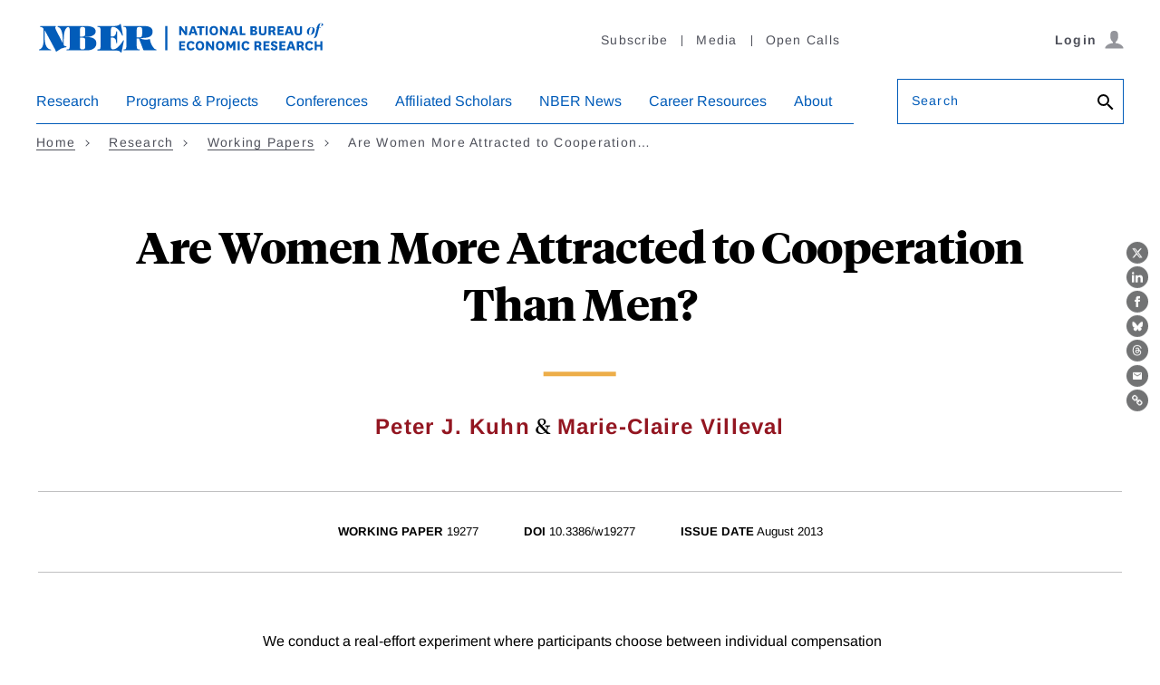

--- FILE ---
content_type: text/html; charset=UTF-8
request_url: https://www.nber.org/api/v1/auth/72556
body_size: -1050
content:
<div class="gate-band">
  <div class="gate-band__inner">
        <div class="gate-band__links">
                    <a href="https://www.nber.org/system/files/working_papers/w19277/w19277.pdf" class="btn btn--primary btn--black" aria-label="Download the PDF for Are Women More Attracted to Cooperation Than Men?">Download a PDF</a>
          </div>
          <a href="/subscribe">Information on access</a>
      </div>
</div>


--- FILE ---
content_type: text/css
request_url: https://www.nber.org/themes/custom/nber/assets/build/css/nber-generated.css?t5hvae
body_size: 46437
content:
@charset "UTF-8";article,aside,details,figcaption,figure,footer,header,hgroup,nav,section,summary{display:block}audio,canvas,video{display:inline-block}audio:not([controls]){display:none;height:0}[hidden],template{display:none}html{color:#000;background:#fff;-webkit-text-size-adjust:100%;-moz-text-size-adjust:100%;text-size-adjust:100%;text-size-adjust:100%}button,html,input,select,textarea{font-family:sans-serif}a:focus{outline:dotted thin}a:active,a:hover{outline:0}abbr[title]{border-bottom:1px dotted}b,strong{font-weight:700}dfn{font-style:italic}mark{color:#000;background:#ff0}code,kbd,pre,samp{font-family:monospace,serif;font-size:1em}pre{white-space:pre;white-space:pre-wrap;word-wrap:break-word}q{quotes:"“" "”" "‘" "’"}q::after,q::before{content:"";content:none}small{font-size:80%}sub,sup{position:relative;font-size:75%;line-height:0;vertical-align:baseline}sup{top:-.5em}sub{bottom:-.25em}img{border:0;height:auto;max-width:100%}svg:not(:root){overflow:hidden}fieldset{margin:0 2px;padding:.35em .625em .75em;border:1px solid silver}legend{padding:0;white-space:normal;border:0}button,input,select,textarea{margin:0;font-family:inherit;font-size:100%;vertical-align:baseline}button,input{line-height:normal}button,select{text-transform:none}button,html input[type=button],input[type=reset],input[type=submit]{cursor:pointer;-webkit-appearance:button;-moz-appearance:button;appearance:button}button[disabled],input[disabled]{cursor:default}input[type=checkbox],input[type=radio]{box-sizing:border-box;padding:0}input[type=search]{box-sizing:content-box;box-sizing:content-box;box-sizing:content-box;-webkit-appearance:textfield;-moz-appearance:textfield;appearance:textfield}input[type=search]::-webkit-search-cancel-button,input[type=search]::-webkit-search-decoration{-webkit-appearance:none;appearance:none}button::-moz-focus-inner,input::-moz-focus-inner{padding:0;border:0}textarea{overflow:auto;vertical-align:top}/*!
 * Bootstrap Grid v5.3.8 (https://getbootstrap.com/)
 * Copyright 2011-2025 The Bootstrap Authors
 * Licensed under MIT (https://github.com/twbs/bootstrap/blob/main/LICENSE)
 */.container,.container-fluid,.container-lg,.container-md,.container-sm,.container-xl,.container-xxl{--bs-gutter-x:1.5rem;--bs-gutter-y:0;width:100%;padding-right:calc(var(--bs-gutter-x) * .5);padding-left:calc(var(--bs-gutter-x) * .5);margin-right:auto;margin-left:auto}@media (min-width:576px){.container,.container-sm{max-width:540px}}@media (min-width:768px){.container,.container-md,.container-sm{max-width:720px}}@media (min-width:992px){.container,.container-lg,.container-md,.container-sm{max-width:960px}}@media (min-width:1200px){.container,.container-lg,.container-md,.container-sm,.container-xl{max-width:1140px}}@media (min-width:1400px){.container,.container-lg,.container-md,.container-sm,.container-xl,.container-xxl{max-width:1320px}}:root{--bs-breakpoint-xs:0;--bs-breakpoint-sm:576px;--bs-breakpoint-md:768px;--bs-breakpoint-lg:992px;--bs-breakpoint-xl:1200px;--bs-breakpoint-xxl:1400px;--c-gradient-fallback:#fff}.row{--bs-gutter-x:1.5rem;--bs-gutter-y:0;display:flex;flex-wrap:wrap;margin-top:calc(-1 * var(--bs-gutter-y));margin-right:calc(-.5 * var(--bs-gutter-x));margin-left:calc(-.5 * var(--bs-gutter-x))}.row>*{box-sizing:border-box;flex-shrink:0;width:100%;max-width:100%;padding-right:calc(var(--bs-gutter-x) * .5);padding-left:calc(var(--bs-gutter-x) * .5);margin-top:var(--bs-gutter-y)}.col{flex:1 0 0}.row-cols-auto>*{flex:0 0 auto;width:auto}.row-cols-1>*{flex:0 0 auto;width:100%}.row-cols-2>*{flex:0 0 auto;width:50%}.row-cols-3>*{flex:0 0 auto;width:33.33333333%}.row-cols-4>*{flex:0 0 auto;width:25%}.row-cols-5>*{flex:0 0 auto;width:20%}.row-cols-6>*{flex:0 0 auto;width:16.66666667%}.col-auto{flex:0 0 auto;width:auto}.col-1{flex:0 0 auto;width:8.33333333%}.col-2{flex:0 0 auto;width:16.66666667%}.col-3{flex:0 0 auto;width:25%}.col-4{flex:0 0 auto;width:33.33333333%}.col-5{flex:0 0 auto;width:41.66666667%}.col-6{flex:0 0 auto;width:50%}.col-7{flex:0 0 auto;width:58.33333333%}.col-8{flex:0 0 auto;width:66.66666667%}.col-9{flex:0 0 auto;width:75%}.col-10{flex:0 0 auto;width:83.33333333%}.col-11{flex:0 0 auto;width:91.66666667%}.col-12{flex:0 0 auto;width:100%}.offset-1{margin-left:8.33333333%}.offset-2{margin-left:16.66666667%}.offset-3{margin-left:25%}.offset-4{margin-left:33.33333333%}.offset-5{margin-left:41.66666667%}.offset-6{margin-left:50%}.offset-7{margin-left:58.33333333%}.offset-8{margin-left:66.66666667%}.offset-9{margin-left:75%}.offset-10{margin-left:83.33333333%}.offset-11{margin-left:91.66666667%}.g-0,.gx-0{--bs-gutter-x:0}.g-0,.gy-0{--bs-gutter-y:0}.g-1,.gx-1{--bs-gutter-x:0.25rem}.g-1,.gy-1{--bs-gutter-y:0.25rem}.g-2,.gx-2{--bs-gutter-x:0.5rem}.g-2,.gy-2{--bs-gutter-y:0.5rem}.g-3,.gx-3{--bs-gutter-x:1rem}.g-3,.gy-3{--bs-gutter-y:1rem}.g-4,.gx-4{--bs-gutter-x:1.5rem}.g-4,.gy-4{--bs-gutter-y:1.5rem}.g-5,.gx-5{--bs-gutter-x:3rem}.g-5,.gy-5{--bs-gutter-y:3rem}@media (min-width:576px){.col-sm{flex:1 0 0}.row-cols-sm-auto>*{flex:0 0 auto;width:auto}.row-cols-sm-1>*{flex:0 0 auto;width:100%}.row-cols-sm-2>*{flex:0 0 auto;width:50%}.row-cols-sm-3>*{flex:0 0 auto;width:33.33333333%}.row-cols-sm-4>*{flex:0 0 auto;width:25%}.row-cols-sm-5>*{flex:0 0 auto;width:20%}.row-cols-sm-6>*{flex:0 0 auto;width:16.66666667%}.col-sm-auto{flex:0 0 auto;width:auto}.col-sm-1{flex:0 0 auto;width:8.33333333%}.col-sm-2{flex:0 0 auto;width:16.66666667%}.col-sm-3{flex:0 0 auto;width:25%}.col-sm-4{flex:0 0 auto;width:33.33333333%}.col-sm-5{flex:0 0 auto;width:41.66666667%}.col-sm-6{flex:0 0 auto;width:50%}.col-sm-7{flex:0 0 auto;width:58.33333333%}.col-sm-8{flex:0 0 auto;width:66.66666667%}.col-sm-9{flex:0 0 auto;width:75%}.col-sm-10{flex:0 0 auto;width:83.33333333%}.col-sm-11{flex:0 0 auto;width:91.66666667%}.col-sm-12{flex:0 0 auto;width:100%}.offset-sm-0{margin-left:0}.offset-sm-1{margin-left:8.33333333%}.offset-sm-2{margin-left:16.66666667%}.offset-sm-3{margin-left:25%}.offset-sm-4{margin-left:33.33333333%}.offset-sm-5{margin-left:41.66666667%}.offset-sm-6{margin-left:50%}.offset-sm-7{margin-left:58.33333333%}.offset-sm-8{margin-left:66.66666667%}.offset-sm-9{margin-left:75%}.offset-sm-10{margin-left:83.33333333%}.offset-sm-11{margin-left:91.66666667%}.g-sm-0,.gx-sm-0{--bs-gutter-x:0}.g-sm-0,.gy-sm-0{--bs-gutter-y:0}.g-sm-1,.gx-sm-1{--bs-gutter-x:0.25rem}.g-sm-1,.gy-sm-1{--bs-gutter-y:0.25rem}.g-sm-2,.gx-sm-2{--bs-gutter-x:0.5rem}.g-sm-2,.gy-sm-2{--bs-gutter-y:0.5rem}.g-sm-3,.gx-sm-3{--bs-gutter-x:1rem}.g-sm-3,.gy-sm-3{--bs-gutter-y:1rem}.g-sm-4,.gx-sm-4{--bs-gutter-x:1.5rem}.g-sm-4,.gy-sm-4{--bs-gutter-y:1.5rem}.g-sm-5,.gx-sm-5{--bs-gutter-x:3rem}.g-sm-5,.gy-sm-5{--bs-gutter-y:3rem}}@media (min-width:768px){.col-md{flex:1 0 0}.row-cols-md-auto>*{flex:0 0 auto;width:auto}.row-cols-md-1>*{flex:0 0 auto;width:100%}.row-cols-md-2>*{flex:0 0 auto;width:50%}.row-cols-md-3>*{flex:0 0 auto;width:33.33333333%}.row-cols-md-4>*{flex:0 0 auto;width:25%}.row-cols-md-5>*{flex:0 0 auto;width:20%}.row-cols-md-6>*{flex:0 0 auto;width:16.66666667%}.col-md-auto{flex:0 0 auto;width:auto}.col-md-1{flex:0 0 auto;width:8.33333333%}.col-md-2{flex:0 0 auto;width:16.66666667%}.col-md-3{flex:0 0 auto;width:25%}.col-md-4{flex:0 0 auto;width:33.33333333%}.col-md-5{flex:0 0 auto;width:41.66666667%}.col-md-6{flex:0 0 auto;width:50%}.col-md-7{flex:0 0 auto;width:58.33333333%}.col-md-8{flex:0 0 auto;width:66.66666667%}.col-md-9{flex:0 0 auto;width:75%}.col-md-10{flex:0 0 auto;width:83.33333333%}.col-md-11{flex:0 0 auto;width:91.66666667%}.col-md-12{flex:0 0 auto;width:100%}.offset-md-0{margin-left:0}.offset-md-1{margin-left:8.33333333%}.offset-md-2{margin-left:16.66666667%}.offset-md-3{margin-left:25%}.offset-md-4{margin-left:33.33333333%}.offset-md-5{margin-left:41.66666667%}.offset-md-6{margin-left:50%}.offset-md-7{margin-left:58.33333333%}.offset-md-8{margin-left:66.66666667%}.offset-md-9{margin-left:75%}.offset-md-10{margin-left:83.33333333%}.offset-md-11{margin-left:91.66666667%}.g-md-0,.gx-md-0{--bs-gutter-x:0}.g-md-0,.gy-md-0{--bs-gutter-y:0}.g-md-1,.gx-md-1{--bs-gutter-x:0.25rem}.g-md-1,.gy-md-1{--bs-gutter-y:0.25rem}.g-md-2,.gx-md-2{--bs-gutter-x:0.5rem}.g-md-2,.gy-md-2{--bs-gutter-y:0.5rem}.g-md-3,.gx-md-3{--bs-gutter-x:1rem}.g-md-3,.gy-md-3{--bs-gutter-y:1rem}.g-md-4,.gx-md-4{--bs-gutter-x:1.5rem}.g-md-4,.gy-md-4{--bs-gutter-y:1.5rem}.g-md-5,.gx-md-5{--bs-gutter-x:3rem}.g-md-5,.gy-md-5{--bs-gutter-y:3rem}}@media (min-width:992px){.col-lg{flex:1 0 0}.row-cols-lg-auto>*{flex:0 0 auto;width:auto}.row-cols-lg-1>*{flex:0 0 auto;width:100%}.row-cols-lg-2>*{flex:0 0 auto;width:50%}.row-cols-lg-3>*{flex:0 0 auto;width:33.33333333%}.row-cols-lg-4>*{flex:0 0 auto;width:25%}.row-cols-lg-5>*{flex:0 0 auto;width:20%}.row-cols-lg-6>*{flex:0 0 auto;width:16.66666667%}.col-lg-auto{flex:0 0 auto;width:auto}.col-lg-1{flex:0 0 auto;width:8.33333333%}.col-lg-2{flex:0 0 auto;width:16.66666667%}.col-lg-3{flex:0 0 auto;width:25%}.col-lg-4{flex:0 0 auto;width:33.33333333%}.col-lg-5{flex:0 0 auto;width:41.66666667%}.col-lg-6{flex:0 0 auto;width:50%}.col-lg-7{flex:0 0 auto;width:58.33333333%}.col-lg-8{flex:0 0 auto;width:66.66666667%}.col-lg-9{flex:0 0 auto;width:75%}.col-lg-10{flex:0 0 auto;width:83.33333333%}.col-lg-11{flex:0 0 auto;width:91.66666667%}.col-lg-12{flex:0 0 auto;width:100%}.offset-lg-0{margin-left:0}.offset-lg-1{margin-left:8.33333333%}.offset-lg-2{margin-left:16.66666667%}.offset-lg-3{margin-left:25%}.offset-lg-4{margin-left:33.33333333%}.offset-lg-5{margin-left:41.66666667%}.offset-lg-6{margin-left:50%}.offset-lg-7{margin-left:58.33333333%}.offset-lg-8{margin-left:66.66666667%}.offset-lg-9{margin-left:75%}.offset-lg-10{margin-left:83.33333333%}.offset-lg-11{margin-left:91.66666667%}.g-lg-0,.gx-lg-0{--bs-gutter-x:0}.g-lg-0,.gy-lg-0{--bs-gutter-y:0}.g-lg-1,.gx-lg-1{--bs-gutter-x:0.25rem}.g-lg-1,.gy-lg-1{--bs-gutter-y:0.25rem}.g-lg-2,.gx-lg-2{--bs-gutter-x:0.5rem}.g-lg-2,.gy-lg-2{--bs-gutter-y:0.5rem}.g-lg-3,.gx-lg-3{--bs-gutter-x:1rem}.g-lg-3,.gy-lg-3{--bs-gutter-y:1rem}.g-lg-4,.gx-lg-4{--bs-gutter-x:1.5rem}.g-lg-4,.gy-lg-4{--bs-gutter-y:1.5rem}.g-lg-5,.gx-lg-5{--bs-gutter-x:3rem}.g-lg-5,.gy-lg-5{--bs-gutter-y:3rem}}@media (min-width:1200px){.col-xl{flex:1 0 0}.row-cols-xl-auto>*{flex:0 0 auto;width:auto}.row-cols-xl-1>*{flex:0 0 auto;width:100%}.row-cols-xl-2>*{flex:0 0 auto;width:50%}.row-cols-xl-3>*{flex:0 0 auto;width:33.33333333%}.row-cols-xl-4>*{flex:0 0 auto;width:25%}.row-cols-xl-5>*{flex:0 0 auto;width:20%}.row-cols-xl-6>*{flex:0 0 auto;width:16.66666667%}.col-xl-auto{flex:0 0 auto;width:auto}.col-xl-1{flex:0 0 auto;width:8.33333333%}.col-xl-2{flex:0 0 auto;width:16.66666667%}.col-xl-3{flex:0 0 auto;width:25%}.col-xl-4{flex:0 0 auto;width:33.33333333%}.col-xl-5{flex:0 0 auto;width:41.66666667%}.col-xl-6{flex:0 0 auto;width:50%}.col-xl-7{flex:0 0 auto;width:58.33333333%}.col-xl-8{flex:0 0 auto;width:66.66666667%}.col-xl-9{flex:0 0 auto;width:75%}.col-xl-10{flex:0 0 auto;width:83.33333333%}.col-xl-11{flex:0 0 auto;width:91.66666667%}.col-xl-12{flex:0 0 auto;width:100%}.offset-xl-0{margin-left:0}.offset-xl-1{margin-left:8.33333333%}.offset-xl-2{margin-left:16.66666667%}.offset-xl-3{margin-left:25%}.offset-xl-4{margin-left:33.33333333%}.offset-xl-5{margin-left:41.66666667%}.offset-xl-6{margin-left:50%}.offset-xl-7{margin-left:58.33333333%}.offset-xl-8{margin-left:66.66666667%}.offset-xl-9{margin-left:75%}.offset-xl-10{margin-left:83.33333333%}.offset-xl-11{margin-left:91.66666667%}.g-xl-0,.gx-xl-0{--bs-gutter-x:0}.g-xl-0,.gy-xl-0{--bs-gutter-y:0}.g-xl-1,.gx-xl-1{--bs-gutter-x:0.25rem}.g-xl-1,.gy-xl-1{--bs-gutter-y:0.25rem}.g-xl-2,.gx-xl-2{--bs-gutter-x:0.5rem}.g-xl-2,.gy-xl-2{--bs-gutter-y:0.5rem}.g-xl-3,.gx-xl-3{--bs-gutter-x:1rem}.g-xl-3,.gy-xl-3{--bs-gutter-y:1rem}.g-xl-4,.gx-xl-4{--bs-gutter-x:1.5rem}.g-xl-4,.gy-xl-4{--bs-gutter-y:1.5rem}.g-xl-5,.gx-xl-5{--bs-gutter-x:3rem}.g-xl-5,.gy-xl-5{--bs-gutter-y:3rem}}@media (min-width:1400px){.col-xxl{flex:1 0 0}.row-cols-xxl-auto>*{flex:0 0 auto;width:auto}.row-cols-xxl-1>*{flex:0 0 auto;width:100%}.row-cols-xxl-2>*{flex:0 0 auto;width:50%}.row-cols-xxl-3>*{flex:0 0 auto;width:33.33333333%}.row-cols-xxl-4>*{flex:0 0 auto;width:25%}.row-cols-xxl-5>*{flex:0 0 auto;width:20%}.row-cols-xxl-6>*{flex:0 0 auto;width:16.66666667%}.col-xxl-auto{flex:0 0 auto;width:auto}.col-xxl-1{flex:0 0 auto;width:8.33333333%}.col-xxl-2{flex:0 0 auto;width:16.66666667%}.col-xxl-3{flex:0 0 auto;width:25%}.col-xxl-4{flex:0 0 auto;width:33.33333333%}.col-xxl-5{flex:0 0 auto;width:41.66666667%}.col-xxl-6{flex:0 0 auto;width:50%}.col-xxl-7{flex:0 0 auto;width:58.33333333%}.col-xxl-8{flex:0 0 auto;width:66.66666667%}.col-xxl-9{flex:0 0 auto;width:75%}.col-xxl-10{flex:0 0 auto;width:83.33333333%}.col-xxl-11{flex:0 0 auto;width:91.66666667%}.col-xxl-12{flex:0 0 auto;width:100%}.offset-xxl-0{margin-left:0}.offset-xxl-1{margin-left:8.33333333%}.offset-xxl-2{margin-left:16.66666667%}.offset-xxl-3{margin-left:25%}.offset-xxl-4{margin-left:33.33333333%}.offset-xxl-5{margin-left:41.66666667%}.offset-xxl-6{margin-left:50%}.offset-xxl-7{margin-left:58.33333333%}.offset-xxl-8{margin-left:66.66666667%}.offset-xxl-9{margin-left:75%}.offset-xxl-10{margin-left:83.33333333%}.offset-xxl-11{margin-left:91.66666667%}.g-xxl-0,.gx-xxl-0{--bs-gutter-x:0}.g-xxl-0,.gy-xxl-0{--bs-gutter-y:0}.g-xxl-1,.gx-xxl-1{--bs-gutter-x:0.25rem}.g-xxl-1,.gy-xxl-1{--bs-gutter-y:0.25rem}.g-xxl-2,.gx-xxl-2{--bs-gutter-x:0.5rem}.g-xxl-2,.gy-xxl-2{--bs-gutter-y:0.5rem}.g-xxl-3,.gx-xxl-3{--bs-gutter-x:1rem}.g-xxl-3,.gy-xxl-3{--bs-gutter-y:1rem}.g-xxl-4,.gx-xxl-4{--bs-gutter-x:1.5rem}.g-xxl-4,.gy-xxl-4{--bs-gutter-y:1.5rem}.g-xxl-5,.gx-xxl-5{--bs-gutter-x:3rem}.g-xxl-5,.gy-xxl-5{--bs-gutter-y:3rem}}.d-inline{display:inline!important}.d-inline-block{display:inline-block!important}.d-block{display:block!important}.d-grid{display:grid!important}.d-inline-grid{display:inline-grid!important}.d-table{display:table!important}.d-table-row{display:table-row!important}.d-table-cell{display:table-cell!important}.d-flex{display:flex!important}.d-inline-flex{display:inline-flex!important}.d-none{display:none!important}.flex-fill{flex:1 1 auto!important}.flex-row{flex-direction:row!important}.flex-column{flex-direction:column!important}.flex-row-reverse{flex-direction:row-reverse!important}.flex-column-reverse{flex-direction:column-reverse!important}.flex-grow-0{flex-grow:0!important}.flex-grow-1{flex-grow:1!important}.flex-shrink-0{flex-shrink:0!important}.flex-shrink-1{flex-shrink:1!important}.flex-wrap{flex-wrap:wrap!important}.flex-nowrap{flex-wrap:nowrap!important}.flex-wrap-reverse{flex-wrap:wrap-reverse!important}.justify-content-start{justify-content:flex-start!important}.justify-content-end{justify-content:flex-end!important}.justify-content-center{justify-content:center!important}.justify-content-between{justify-content:space-between!important}.justify-content-around{justify-content:space-around!important}.justify-content-evenly{justify-content:space-evenly!important}.align-items-start{align-items:flex-start!important}.align-items-end{align-items:flex-end!important}.align-items-center{align-items:center!important}.align-items-baseline{align-items:baseline!important}.align-items-stretch{align-items:stretch!important}.align-content-start{align-content:flex-start!important}.align-content-end{align-content:flex-end!important}.align-content-center{align-content:center!important}.align-content-between{align-content:space-between!important}.align-content-around{align-content:space-around!important}.align-content-stretch{align-content:stretch!important}.align-self-auto{align-self:auto!important}.align-self-start{align-self:flex-start!important}.align-self-end{align-self:flex-end!important}.align-self-center{align-self:center!important}.align-self-baseline{align-self:baseline!important}.align-self-stretch{align-self:stretch!important}.order-first{order:-1!important}.order-0{order:0!important}.order-1{order:1!important}.order-2{order:2!important}.order-3{order:3!important}.order-4{order:4!important}.order-5{order:5!important}.order-last{order:6!important}.m-0{margin:0!important}.m-1{margin:.25rem!important}.m-2{margin:.5rem!important}.m-3{margin:1rem!important}.m-4{margin:1.5rem!important}.m-5{margin:3rem!important}.m-auto{margin:auto!important}.mx-0{margin-right:0!important;margin-left:0!important}.mx-1{margin-right:.25rem!important;margin-left:.25rem!important}.mx-2{margin-right:.5rem!important;margin-left:.5rem!important}.mx-3{margin-right:1rem!important;margin-left:1rem!important}.mx-4{margin-right:1.5rem!important;margin-left:1.5rem!important}.mx-5{margin-right:3rem!important;margin-left:3rem!important}.mx-auto{margin-right:auto!important;margin-left:auto!important}.my-0{margin-top:0!important;margin-bottom:0!important}.my-1{margin-top:.25rem!important;margin-bottom:.25rem!important}.my-2{margin-top:.5rem!important;margin-bottom:.5rem!important}.my-3{margin-top:1rem!important;margin-bottom:1rem!important}.my-4{margin-top:1.5rem!important;margin-bottom:1.5rem!important}.my-5{margin-top:3rem!important;margin-bottom:3rem!important}.my-auto{margin-top:auto!important;margin-bottom:auto!important}.mt-0{margin-top:0!important}.mt-1{margin-top:.25rem!important}.mt-2{margin-top:.5rem!important}.mt-3{margin-top:1rem!important}.mt-4{margin-top:1.5rem!important}.mt-5{margin-top:3rem!important}.mt-auto{margin-top:auto!important}.me-0{margin-right:0!important}.me-1{margin-right:.25rem!important}.me-2{margin-right:.5rem!important}.me-3{margin-right:1rem!important}.me-4{margin-right:1.5rem!important}.me-5{margin-right:3rem!important}.me-auto{margin-right:auto!important}.mb-0{margin-bottom:0!important}.mb-1{margin-bottom:.25rem!important}.mb-2{margin-bottom:.5rem!important}.mb-3{margin-bottom:1rem!important}.mb-4{margin-bottom:1.5rem!important}.mb-5{margin-bottom:3rem!important}.mb-auto{margin-bottom:auto!important}.ms-0{margin-left:0!important}.ms-1{margin-left:.25rem!important}.ms-2{margin-left:.5rem!important}.ms-3{margin-left:1rem!important}.ms-4{margin-left:1.5rem!important}.ms-5{margin-left:3rem!important}.ms-auto{margin-left:auto!important}.p-0{padding:0!important}.p-1{padding:.25rem!important}.p-2{padding:.5rem!important}.p-3{padding:1rem!important}.p-4{padding:1.5rem!important}.p-5{padding:3rem!important}.px-0{padding-right:0!important;padding-left:0!important}.px-1{padding-right:.25rem!important;padding-left:.25rem!important}.px-2{padding-right:.5rem!important;padding-left:.5rem!important}.px-3{padding-right:1rem!important;padding-left:1rem!important}.px-4{padding-right:1.5rem!important;padding-left:1.5rem!important}.px-5{padding-right:3rem!important;padding-left:3rem!important}.py-0{padding-top:0!important;padding-bottom:0!important}.py-1{padding-top:.25rem!important;padding-bottom:.25rem!important}.py-2{padding-top:.5rem!important;padding-bottom:.5rem!important}.py-3{padding-top:1rem!important;padding-bottom:1rem!important}.py-4{padding-top:1.5rem!important;padding-bottom:1.5rem!important}.py-5{padding-top:3rem!important;padding-bottom:3rem!important}.pt-0{padding-top:0!important}.pt-1{padding-top:.25rem!important}.pt-2{padding-top:.5rem!important}.pt-3{padding-top:1rem!important}.pt-4{padding-top:1.5rem!important}.pt-5{padding-top:3rem!important}.pe-0{padding-right:0!important}.pe-1{padding-right:.25rem!important}.pe-2{padding-right:.5rem!important}.pe-3{padding-right:1rem!important}.pe-4{padding-right:1.5rem!important}.pe-5{padding-right:3rem!important}.pb-0{padding-bottom:0!important}.pb-1{padding-bottom:.25rem!important}.pb-2{padding-bottom:.5rem!important}.pb-3{padding-bottom:1rem!important}.pb-4{padding-bottom:1.5rem!important}.pb-5{padding-bottom:3rem!important}.ps-0{padding-left:0!important}.ps-1{padding-left:.25rem!important}.ps-2{padding-left:.5rem!important}.ps-3{padding-left:1rem!important}.ps-4{padding-left:1.5rem!important}.ps-5{padding-left:3rem!important}@media (min-width:576px){.d-sm-inline{display:inline!important}.d-sm-inline-block{display:inline-block!important}.d-sm-block{display:block!important}.d-sm-grid{display:grid!important}.d-sm-inline-grid{display:inline-grid!important}.d-sm-table{display:table!important}.d-sm-table-row{display:table-row!important}.d-sm-table-cell{display:table-cell!important}.d-sm-flex{display:flex!important}.d-sm-inline-flex{display:inline-flex!important}.d-sm-none{display:none!important}.flex-sm-fill{flex:1 1 auto!important}.flex-sm-row{flex-direction:row!important}.flex-sm-column{flex-direction:column!important}.flex-sm-row-reverse{flex-direction:row-reverse!important}.flex-sm-column-reverse{flex-direction:column-reverse!important}.flex-sm-grow-0{flex-grow:0!important}.flex-sm-grow-1{flex-grow:1!important}.flex-sm-shrink-0{flex-shrink:0!important}.flex-sm-shrink-1{flex-shrink:1!important}.flex-sm-wrap{flex-wrap:wrap!important}.flex-sm-nowrap{flex-wrap:nowrap!important}.flex-sm-wrap-reverse{flex-wrap:wrap-reverse!important}.justify-content-sm-start{justify-content:flex-start!important}.justify-content-sm-end{justify-content:flex-end!important}.justify-content-sm-center{justify-content:center!important}.justify-content-sm-between{justify-content:space-between!important}.justify-content-sm-around{justify-content:space-around!important}.justify-content-sm-evenly{justify-content:space-evenly!important}.align-items-sm-start{align-items:flex-start!important}.align-items-sm-end{align-items:flex-end!important}.align-items-sm-center{align-items:center!important}.align-items-sm-baseline{align-items:baseline!important}.align-items-sm-stretch{align-items:stretch!important}.align-content-sm-start{align-content:flex-start!important}.align-content-sm-end{align-content:flex-end!important}.align-content-sm-center{align-content:center!important}.align-content-sm-between{align-content:space-between!important}.align-content-sm-around{align-content:space-around!important}.align-content-sm-stretch{align-content:stretch!important}.align-self-sm-auto{align-self:auto!important}.align-self-sm-start{align-self:flex-start!important}.align-self-sm-end{align-self:flex-end!important}.align-self-sm-center{align-self:center!important}.align-self-sm-baseline{align-self:baseline!important}.align-self-sm-stretch{align-self:stretch!important}.order-sm-first{order:-1!important}.order-sm-0{order:0!important}.order-sm-1{order:1!important}.order-sm-2{order:2!important}.order-sm-3{order:3!important}.order-sm-4{order:4!important}.order-sm-5{order:5!important}.order-sm-last{order:6!important}.m-sm-0{margin:0!important}.m-sm-1{margin:.25rem!important}.m-sm-2{margin:.5rem!important}.m-sm-3{margin:1rem!important}.m-sm-4{margin:1.5rem!important}.m-sm-5{margin:3rem!important}.m-sm-auto{margin:auto!important}.mx-sm-0{margin-right:0!important;margin-left:0!important}.mx-sm-1{margin-right:.25rem!important;margin-left:.25rem!important}.mx-sm-2{margin-right:.5rem!important;margin-left:.5rem!important}.mx-sm-3{margin-right:1rem!important;margin-left:1rem!important}.mx-sm-4{margin-right:1.5rem!important;margin-left:1.5rem!important}.mx-sm-5{margin-right:3rem!important;margin-left:3rem!important}.mx-sm-auto{margin-right:auto!important;margin-left:auto!important}.my-sm-0{margin-top:0!important;margin-bottom:0!important}.my-sm-1{margin-top:.25rem!important;margin-bottom:.25rem!important}.my-sm-2{margin-top:.5rem!important;margin-bottom:.5rem!important}.my-sm-3{margin-top:1rem!important;margin-bottom:1rem!important}.my-sm-4{margin-top:1.5rem!important;margin-bottom:1.5rem!important}.my-sm-5{margin-top:3rem!important;margin-bottom:3rem!important}.my-sm-auto{margin-top:auto!important;margin-bottom:auto!important}.mt-sm-0{margin-top:0!important}.mt-sm-1{margin-top:.25rem!important}.mt-sm-2{margin-top:.5rem!important}.mt-sm-3{margin-top:1rem!important}.mt-sm-4{margin-top:1.5rem!important}.mt-sm-5{margin-top:3rem!important}.mt-sm-auto{margin-top:auto!important}.me-sm-0{margin-right:0!important}.me-sm-1{margin-right:.25rem!important}.me-sm-2{margin-right:.5rem!important}.me-sm-3{margin-right:1rem!important}.me-sm-4{margin-right:1.5rem!important}.me-sm-5{margin-right:3rem!important}.me-sm-auto{margin-right:auto!important}.mb-sm-0{margin-bottom:0!important}.mb-sm-1{margin-bottom:.25rem!important}.mb-sm-2{margin-bottom:.5rem!important}.mb-sm-3{margin-bottom:1rem!important}.mb-sm-4{margin-bottom:1.5rem!important}.mb-sm-5{margin-bottom:3rem!important}.mb-sm-auto{margin-bottom:auto!important}.ms-sm-0{margin-left:0!important}.ms-sm-1{margin-left:.25rem!important}.ms-sm-2{margin-left:.5rem!important}.ms-sm-3{margin-left:1rem!important}.ms-sm-4{margin-left:1.5rem!important}.ms-sm-5{margin-left:3rem!important}.ms-sm-auto{margin-left:auto!important}.p-sm-0{padding:0!important}.p-sm-1{padding:.25rem!important}.p-sm-2{padding:.5rem!important}.p-sm-3{padding:1rem!important}.p-sm-4{padding:1.5rem!important}.p-sm-5{padding:3rem!important}.px-sm-0{padding-right:0!important;padding-left:0!important}.px-sm-1{padding-right:.25rem!important;padding-left:.25rem!important}.px-sm-2{padding-right:.5rem!important;padding-left:.5rem!important}.px-sm-3{padding-right:1rem!important;padding-left:1rem!important}.px-sm-4{padding-right:1.5rem!important;padding-left:1.5rem!important}.px-sm-5{padding-right:3rem!important;padding-left:3rem!important}.py-sm-0{padding-top:0!important;padding-bottom:0!important}.py-sm-1{padding-top:.25rem!important;padding-bottom:.25rem!important}.py-sm-2{padding-top:.5rem!important;padding-bottom:.5rem!important}.py-sm-3{padding-top:1rem!important;padding-bottom:1rem!important}.py-sm-4{padding-top:1.5rem!important;padding-bottom:1.5rem!important}.py-sm-5{padding-top:3rem!important;padding-bottom:3rem!important}.pt-sm-0{padding-top:0!important}.pt-sm-1{padding-top:.25rem!important}.pt-sm-2{padding-top:.5rem!important}.pt-sm-3{padding-top:1rem!important}.pt-sm-4{padding-top:1.5rem!important}.pt-sm-5{padding-top:3rem!important}.pe-sm-0{padding-right:0!important}.pe-sm-1{padding-right:.25rem!important}.pe-sm-2{padding-right:.5rem!important}.pe-sm-3{padding-right:1rem!important}.pe-sm-4{padding-right:1.5rem!important}.pe-sm-5{padding-right:3rem!important}.pb-sm-0{padding-bottom:0!important}.pb-sm-1{padding-bottom:.25rem!important}.pb-sm-2{padding-bottom:.5rem!important}.pb-sm-3{padding-bottom:1rem!important}.pb-sm-4{padding-bottom:1.5rem!important}.pb-sm-5{padding-bottom:3rem!important}.ps-sm-0{padding-left:0!important}.ps-sm-1{padding-left:.25rem!important}.ps-sm-2{padding-left:.5rem!important}.ps-sm-3{padding-left:1rem!important}.ps-sm-4{padding-left:1.5rem!important}.ps-sm-5{padding-left:3rem!important}}@media (min-width:768px){.d-md-inline{display:inline!important}.d-md-inline-block{display:inline-block!important}.d-md-block{display:block!important}.d-md-grid{display:grid!important}.d-md-inline-grid{display:inline-grid!important}.d-md-table{display:table!important}.d-md-table-row{display:table-row!important}.d-md-table-cell{display:table-cell!important}.d-md-flex{display:flex!important}.d-md-inline-flex{display:inline-flex!important}.d-md-none{display:none!important}.flex-md-fill{flex:1 1 auto!important}.flex-md-row{flex-direction:row!important}.flex-md-column{flex-direction:column!important}.flex-md-row-reverse{flex-direction:row-reverse!important}.flex-md-column-reverse{flex-direction:column-reverse!important}.flex-md-grow-0{flex-grow:0!important}.flex-md-grow-1{flex-grow:1!important}.flex-md-shrink-0{flex-shrink:0!important}.flex-md-shrink-1{flex-shrink:1!important}.flex-md-wrap{flex-wrap:wrap!important}.flex-md-nowrap{flex-wrap:nowrap!important}.flex-md-wrap-reverse{flex-wrap:wrap-reverse!important}.justify-content-md-start{justify-content:flex-start!important}.justify-content-md-end{justify-content:flex-end!important}.justify-content-md-center{justify-content:center!important}.justify-content-md-between{justify-content:space-between!important}.justify-content-md-around{justify-content:space-around!important}.justify-content-md-evenly{justify-content:space-evenly!important}.align-items-md-start{align-items:flex-start!important}.align-items-md-end{align-items:flex-end!important}.align-items-md-center{align-items:center!important}.align-items-md-baseline{align-items:baseline!important}.align-items-md-stretch{align-items:stretch!important}.align-content-md-start{align-content:flex-start!important}.align-content-md-end{align-content:flex-end!important}.align-content-md-center{align-content:center!important}.align-content-md-between{align-content:space-between!important}.align-content-md-around{align-content:space-around!important}.align-content-md-stretch{align-content:stretch!important}.align-self-md-auto{align-self:auto!important}.align-self-md-start{align-self:flex-start!important}.align-self-md-end{align-self:flex-end!important}.align-self-md-center{align-self:center!important}.align-self-md-baseline{align-self:baseline!important}.align-self-md-stretch{align-self:stretch!important}.order-md-first{order:-1!important}.order-md-0{order:0!important}.order-md-1{order:1!important}.order-md-2{order:2!important}.order-md-3{order:3!important}.order-md-4{order:4!important}.order-md-5{order:5!important}.order-md-last{order:6!important}.m-md-0{margin:0!important}.m-md-1{margin:.25rem!important}.m-md-2{margin:.5rem!important}.m-md-3{margin:1rem!important}.m-md-4{margin:1.5rem!important}.m-md-5{margin:3rem!important}.m-md-auto{margin:auto!important}.mx-md-0{margin-right:0!important;margin-left:0!important}.mx-md-1{margin-right:.25rem!important;margin-left:.25rem!important}.mx-md-2{margin-right:.5rem!important;margin-left:.5rem!important}.mx-md-3{margin-right:1rem!important;margin-left:1rem!important}.mx-md-4{margin-right:1.5rem!important;margin-left:1.5rem!important}.mx-md-5{margin-right:3rem!important;margin-left:3rem!important}.mx-md-auto{margin-right:auto!important;margin-left:auto!important}.my-md-0{margin-top:0!important;margin-bottom:0!important}.my-md-1{margin-top:.25rem!important;margin-bottom:.25rem!important}.my-md-2{margin-top:.5rem!important;margin-bottom:.5rem!important}.my-md-3{margin-top:1rem!important;margin-bottom:1rem!important}.my-md-4{margin-top:1.5rem!important;margin-bottom:1.5rem!important}.my-md-5{margin-top:3rem!important;margin-bottom:3rem!important}.my-md-auto{margin-top:auto!important;margin-bottom:auto!important}.mt-md-0{margin-top:0!important}.mt-md-1{margin-top:.25rem!important}.mt-md-2{margin-top:.5rem!important}.mt-md-3{margin-top:1rem!important}.mt-md-4{margin-top:1.5rem!important}.mt-md-5{margin-top:3rem!important}.mt-md-auto{margin-top:auto!important}.me-md-0{margin-right:0!important}.me-md-1{margin-right:.25rem!important}.me-md-2{margin-right:.5rem!important}.me-md-3{margin-right:1rem!important}.me-md-4{margin-right:1.5rem!important}.me-md-5{margin-right:3rem!important}.me-md-auto{margin-right:auto!important}.mb-md-0{margin-bottom:0!important}.mb-md-1{margin-bottom:.25rem!important}.mb-md-2{margin-bottom:.5rem!important}.mb-md-3{margin-bottom:1rem!important}.mb-md-4{margin-bottom:1.5rem!important}.mb-md-5{margin-bottom:3rem!important}.mb-md-auto{margin-bottom:auto!important}.ms-md-0{margin-left:0!important}.ms-md-1{margin-left:.25rem!important}.ms-md-2{margin-left:.5rem!important}.ms-md-3{margin-left:1rem!important}.ms-md-4{margin-left:1.5rem!important}.ms-md-5{margin-left:3rem!important}.ms-md-auto{margin-left:auto!important}.p-md-0{padding:0!important}.p-md-1{padding:.25rem!important}.p-md-2{padding:.5rem!important}.p-md-3{padding:1rem!important}.p-md-4{padding:1.5rem!important}.p-md-5{padding:3rem!important}.px-md-0{padding-right:0!important;padding-left:0!important}.px-md-1{padding-right:.25rem!important;padding-left:.25rem!important}.px-md-2{padding-right:.5rem!important;padding-left:.5rem!important}.px-md-3{padding-right:1rem!important;padding-left:1rem!important}.px-md-4{padding-right:1.5rem!important;padding-left:1.5rem!important}.px-md-5{padding-right:3rem!important;padding-left:3rem!important}.py-md-0{padding-top:0!important;padding-bottom:0!important}.py-md-1{padding-top:.25rem!important;padding-bottom:.25rem!important}.py-md-2{padding-top:.5rem!important;padding-bottom:.5rem!important}.py-md-3{padding-top:1rem!important;padding-bottom:1rem!important}.py-md-4{padding-top:1.5rem!important;padding-bottom:1.5rem!important}.py-md-5{padding-top:3rem!important;padding-bottom:3rem!important}.pt-md-0{padding-top:0!important}.pt-md-1{padding-top:.25rem!important}.pt-md-2{padding-top:.5rem!important}.pt-md-3{padding-top:1rem!important}.pt-md-4{padding-top:1.5rem!important}.pt-md-5{padding-top:3rem!important}.pe-md-0{padding-right:0!important}.pe-md-1{padding-right:.25rem!important}.pe-md-2{padding-right:.5rem!important}.pe-md-3{padding-right:1rem!important}.pe-md-4{padding-right:1.5rem!important}.pe-md-5{padding-right:3rem!important}.pb-md-0{padding-bottom:0!important}.pb-md-1{padding-bottom:.25rem!important}.pb-md-2{padding-bottom:.5rem!important}.pb-md-3{padding-bottom:1rem!important}.pb-md-4{padding-bottom:1.5rem!important}.pb-md-5{padding-bottom:3rem!important}.ps-md-0{padding-left:0!important}.ps-md-1{padding-left:.25rem!important}.ps-md-2{padding-left:.5rem!important}.ps-md-3{padding-left:1rem!important}.ps-md-4{padding-left:1.5rem!important}.ps-md-5{padding-left:3rem!important}}@media (min-width:992px){.d-lg-inline{display:inline!important}.d-lg-inline-block{display:inline-block!important}.d-lg-block{display:block!important}.d-lg-grid{display:grid!important}.d-lg-inline-grid{display:inline-grid!important}.d-lg-table{display:table!important}.d-lg-table-row{display:table-row!important}.d-lg-table-cell{display:table-cell!important}.d-lg-flex{display:flex!important}.d-lg-inline-flex{display:inline-flex!important}.d-lg-none{display:none!important}.flex-lg-fill{flex:1 1 auto!important}.flex-lg-row{flex-direction:row!important}.flex-lg-column{flex-direction:column!important}.flex-lg-row-reverse{flex-direction:row-reverse!important}.flex-lg-column-reverse{flex-direction:column-reverse!important}.flex-lg-grow-0{flex-grow:0!important}.flex-lg-grow-1{flex-grow:1!important}.flex-lg-shrink-0{flex-shrink:0!important}.flex-lg-shrink-1{flex-shrink:1!important}.flex-lg-wrap{flex-wrap:wrap!important}.flex-lg-nowrap{flex-wrap:nowrap!important}.flex-lg-wrap-reverse{flex-wrap:wrap-reverse!important}.justify-content-lg-start{justify-content:flex-start!important}.justify-content-lg-end{justify-content:flex-end!important}.justify-content-lg-center{justify-content:center!important}.justify-content-lg-between{justify-content:space-between!important}.justify-content-lg-around{justify-content:space-around!important}.justify-content-lg-evenly{justify-content:space-evenly!important}.align-items-lg-start{align-items:flex-start!important}.align-items-lg-end{align-items:flex-end!important}.align-items-lg-center{align-items:center!important}.align-items-lg-baseline{align-items:baseline!important}.align-items-lg-stretch{align-items:stretch!important}.align-content-lg-start{align-content:flex-start!important}.align-content-lg-end{align-content:flex-end!important}.align-content-lg-center{align-content:center!important}.align-content-lg-between{align-content:space-between!important}.align-content-lg-around{align-content:space-around!important}.align-content-lg-stretch{align-content:stretch!important}.align-self-lg-auto{align-self:auto!important}.align-self-lg-start{align-self:flex-start!important}.align-self-lg-end{align-self:flex-end!important}.align-self-lg-center{align-self:center!important}.align-self-lg-baseline{align-self:baseline!important}.align-self-lg-stretch{align-self:stretch!important}.order-lg-first{order:-1!important}.order-lg-0{order:0!important}.order-lg-1{order:1!important}.order-lg-2{order:2!important}.order-lg-3{order:3!important}.order-lg-4{order:4!important}.order-lg-5{order:5!important}.order-lg-last{order:6!important}.m-lg-0{margin:0!important}.m-lg-1{margin:.25rem!important}.m-lg-2{margin:.5rem!important}.m-lg-3{margin:1rem!important}.m-lg-4{margin:1.5rem!important}.m-lg-5{margin:3rem!important}.m-lg-auto{margin:auto!important}.mx-lg-0{margin-right:0!important;margin-left:0!important}.mx-lg-1{margin-right:.25rem!important;margin-left:.25rem!important}.mx-lg-2{margin-right:.5rem!important;margin-left:.5rem!important}.mx-lg-3{margin-right:1rem!important;margin-left:1rem!important}.mx-lg-4{margin-right:1.5rem!important;margin-left:1.5rem!important}.mx-lg-5{margin-right:3rem!important;margin-left:3rem!important}.mx-lg-auto{margin-right:auto!important;margin-left:auto!important}.my-lg-0{margin-top:0!important;margin-bottom:0!important}.my-lg-1{margin-top:.25rem!important;margin-bottom:.25rem!important}.my-lg-2{margin-top:.5rem!important;margin-bottom:.5rem!important}.my-lg-3{margin-top:1rem!important;margin-bottom:1rem!important}.my-lg-4{margin-top:1.5rem!important;margin-bottom:1.5rem!important}.my-lg-5{margin-top:3rem!important;margin-bottom:3rem!important}.my-lg-auto{margin-top:auto!important;margin-bottom:auto!important}.mt-lg-0{margin-top:0!important}.mt-lg-1{margin-top:.25rem!important}.mt-lg-2{margin-top:.5rem!important}.mt-lg-3{margin-top:1rem!important}.mt-lg-4{margin-top:1.5rem!important}.mt-lg-5{margin-top:3rem!important}.mt-lg-auto{margin-top:auto!important}.me-lg-0{margin-right:0!important}.me-lg-1{margin-right:.25rem!important}.me-lg-2{margin-right:.5rem!important}.me-lg-3{margin-right:1rem!important}.me-lg-4{margin-right:1.5rem!important}.me-lg-5{margin-right:3rem!important}.me-lg-auto{margin-right:auto!important}.mb-lg-0{margin-bottom:0!important}.mb-lg-1{margin-bottom:.25rem!important}.mb-lg-2{margin-bottom:.5rem!important}.mb-lg-3{margin-bottom:1rem!important}.mb-lg-4{margin-bottom:1.5rem!important}.mb-lg-5{margin-bottom:3rem!important}.mb-lg-auto{margin-bottom:auto!important}.ms-lg-0{margin-left:0!important}.ms-lg-1{margin-left:.25rem!important}.ms-lg-2{margin-left:.5rem!important}.ms-lg-3{margin-left:1rem!important}.ms-lg-4{margin-left:1.5rem!important}.ms-lg-5{margin-left:3rem!important}.ms-lg-auto{margin-left:auto!important}.p-lg-0{padding:0!important}.p-lg-1{padding:.25rem!important}.p-lg-2{padding:.5rem!important}.p-lg-3{padding:1rem!important}.p-lg-4{padding:1.5rem!important}.p-lg-5{padding:3rem!important}.px-lg-0{padding-right:0!important;padding-left:0!important}.px-lg-1{padding-right:.25rem!important;padding-left:.25rem!important}.px-lg-2{padding-right:.5rem!important;padding-left:.5rem!important}.px-lg-3{padding-right:1rem!important;padding-left:1rem!important}.px-lg-4{padding-right:1.5rem!important;padding-left:1.5rem!important}.px-lg-5{padding-right:3rem!important;padding-left:3rem!important}.py-lg-0{padding-top:0!important;padding-bottom:0!important}.py-lg-1{padding-top:.25rem!important;padding-bottom:.25rem!important}.py-lg-2{padding-top:.5rem!important;padding-bottom:.5rem!important}.py-lg-3{padding-top:1rem!important;padding-bottom:1rem!important}.py-lg-4{padding-top:1.5rem!important;padding-bottom:1.5rem!important}.py-lg-5{padding-top:3rem!important;padding-bottom:3rem!important}.pt-lg-0{padding-top:0!important}.pt-lg-1{padding-top:.25rem!important}.pt-lg-2{padding-top:.5rem!important}.pt-lg-3{padding-top:1rem!important}.pt-lg-4{padding-top:1.5rem!important}.pt-lg-5{padding-top:3rem!important}.pe-lg-0{padding-right:0!important}.pe-lg-1{padding-right:.25rem!important}.pe-lg-2{padding-right:.5rem!important}.pe-lg-3{padding-right:1rem!important}.pe-lg-4{padding-right:1.5rem!important}.pe-lg-5{padding-right:3rem!important}.pb-lg-0{padding-bottom:0!important}.pb-lg-1{padding-bottom:.25rem!important}.pb-lg-2{padding-bottom:.5rem!important}.pb-lg-3{padding-bottom:1rem!important}.pb-lg-4{padding-bottom:1.5rem!important}.pb-lg-5{padding-bottom:3rem!important}.ps-lg-0{padding-left:0!important}.ps-lg-1{padding-left:.25rem!important}.ps-lg-2{padding-left:.5rem!important}.ps-lg-3{padding-left:1rem!important}.ps-lg-4{padding-left:1.5rem!important}.ps-lg-5{padding-left:3rem!important}}@media (min-width:1200px){.d-xl-inline{display:inline!important}.d-xl-inline-block{display:inline-block!important}.d-xl-block{display:block!important}.d-xl-grid{display:grid!important}.d-xl-inline-grid{display:inline-grid!important}.d-xl-table{display:table!important}.d-xl-table-row{display:table-row!important}.d-xl-table-cell{display:table-cell!important}.d-xl-flex{display:flex!important}.d-xl-inline-flex{display:inline-flex!important}.d-xl-none{display:none!important}.flex-xl-fill{flex:1 1 auto!important}.flex-xl-row{flex-direction:row!important}.flex-xl-column{flex-direction:column!important}.flex-xl-row-reverse{flex-direction:row-reverse!important}.flex-xl-column-reverse{flex-direction:column-reverse!important}.flex-xl-grow-0{flex-grow:0!important}.flex-xl-grow-1{flex-grow:1!important}.flex-xl-shrink-0{flex-shrink:0!important}.flex-xl-shrink-1{flex-shrink:1!important}.flex-xl-wrap{flex-wrap:wrap!important}.flex-xl-nowrap{flex-wrap:nowrap!important}.flex-xl-wrap-reverse{flex-wrap:wrap-reverse!important}.justify-content-xl-start{justify-content:flex-start!important}.justify-content-xl-end{justify-content:flex-end!important}.justify-content-xl-center{justify-content:center!important}.justify-content-xl-between{justify-content:space-between!important}.justify-content-xl-around{justify-content:space-around!important}.justify-content-xl-evenly{justify-content:space-evenly!important}.align-items-xl-start{align-items:flex-start!important}.align-items-xl-end{align-items:flex-end!important}.align-items-xl-center{align-items:center!important}.align-items-xl-baseline{align-items:baseline!important}.align-items-xl-stretch{align-items:stretch!important}.align-content-xl-start{align-content:flex-start!important}.align-content-xl-end{align-content:flex-end!important}.align-content-xl-center{align-content:center!important}.align-content-xl-between{align-content:space-between!important}.align-content-xl-around{align-content:space-around!important}.align-content-xl-stretch{align-content:stretch!important}.align-self-xl-auto{align-self:auto!important}.align-self-xl-start{align-self:flex-start!important}.align-self-xl-end{align-self:flex-end!important}.align-self-xl-center{align-self:center!important}.align-self-xl-baseline{align-self:baseline!important}.align-self-xl-stretch{align-self:stretch!important}.order-xl-first{order:-1!important}.order-xl-0{order:0!important}.order-xl-1{order:1!important}.order-xl-2{order:2!important}.order-xl-3{order:3!important}.order-xl-4{order:4!important}.order-xl-5{order:5!important}.order-xl-last{order:6!important}.m-xl-0{margin:0!important}.m-xl-1{margin:.25rem!important}.m-xl-2{margin:.5rem!important}.m-xl-3{margin:1rem!important}.m-xl-4{margin:1.5rem!important}.m-xl-5{margin:3rem!important}.m-xl-auto{margin:auto!important}.mx-xl-0{margin-right:0!important;margin-left:0!important}.mx-xl-1{margin-right:.25rem!important;margin-left:.25rem!important}.mx-xl-2{margin-right:.5rem!important;margin-left:.5rem!important}.mx-xl-3{margin-right:1rem!important;margin-left:1rem!important}.mx-xl-4{margin-right:1.5rem!important;margin-left:1.5rem!important}.mx-xl-5{margin-right:3rem!important;margin-left:3rem!important}.mx-xl-auto{margin-right:auto!important;margin-left:auto!important}.my-xl-0{margin-top:0!important;margin-bottom:0!important}.my-xl-1{margin-top:.25rem!important;margin-bottom:.25rem!important}.my-xl-2{margin-top:.5rem!important;margin-bottom:.5rem!important}.my-xl-3{margin-top:1rem!important;margin-bottom:1rem!important}.my-xl-4{margin-top:1.5rem!important;margin-bottom:1.5rem!important}.my-xl-5{margin-top:3rem!important;margin-bottom:3rem!important}.my-xl-auto{margin-top:auto!important;margin-bottom:auto!important}.mt-xl-0{margin-top:0!important}.mt-xl-1{margin-top:.25rem!important}.mt-xl-2{margin-top:.5rem!important}.mt-xl-3{margin-top:1rem!important}.mt-xl-4{margin-top:1.5rem!important}.mt-xl-5{margin-top:3rem!important}.mt-xl-auto{margin-top:auto!important}.me-xl-0{margin-right:0!important}.me-xl-1{margin-right:.25rem!important}.me-xl-2{margin-right:.5rem!important}.me-xl-3{margin-right:1rem!important}.me-xl-4{margin-right:1.5rem!important}.me-xl-5{margin-right:3rem!important}.me-xl-auto{margin-right:auto!important}.mb-xl-0{margin-bottom:0!important}.mb-xl-1{margin-bottom:.25rem!important}.mb-xl-2{margin-bottom:.5rem!important}.mb-xl-3{margin-bottom:1rem!important}.mb-xl-4{margin-bottom:1.5rem!important}.mb-xl-5{margin-bottom:3rem!important}.mb-xl-auto{margin-bottom:auto!important}.ms-xl-0{margin-left:0!important}.ms-xl-1{margin-left:.25rem!important}.ms-xl-2{margin-left:.5rem!important}.ms-xl-3{margin-left:1rem!important}.ms-xl-4{margin-left:1.5rem!important}.ms-xl-5{margin-left:3rem!important}.ms-xl-auto{margin-left:auto!important}.p-xl-0{padding:0!important}.p-xl-1{padding:.25rem!important}.p-xl-2{padding:.5rem!important}.p-xl-3{padding:1rem!important}.p-xl-4{padding:1.5rem!important}.p-xl-5{padding:3rem!important}.px-xl-0{padding-right:0!important;padding-left:0!important}.px-xl-1{padding-right:.25rem!important;padding-left:.25rem!important}.px-xl-2{padding-right:.5rem!important;padding-left:.5rem!important}.px-xl-3{padding-right:1rem!important;padding-left:1rem!important}.px-xl-4{padding-right:1.5rem!important;padding-left:1.5rem!important}.px-xl-5{padding-right:3rem!important;padding-left:3rem!important}.py-xl-0{padding-top:0!important;padding-bottom:0!important}.py-xl-1{padding-top:.25rem!important;padding-bottom:.25rem!important}.py-xl-2{padding-top:.5rem!important;padding-bottom:.5rem!important}.py-xl-3{padding-top:1rem!important;padding-bottom:1rem!important}.py-xl-4{padding-top:1.5rem!important;padding-bottom:1.5rem!important}.py-xl-5{padding-top:3rem!important;padding-bottom:3rem!important}.pt-xl-0{padding-top:0!important}.pt-xl-1{padding-top:.25rem!important}.pt-xl-2{padding-top:.5rem!important}.pt-xl-3{padding-top:1rem!important}.pt-xl-4{padding-top:1.5rem!important}.pt-xl-5{padding-top:3rem!important}.pe-xl-0{padding-right:0!important}.pe-xl-1{padding-right:.25rem!important}.pe-xl-2{padding-right:.5rem!important}.pe-xl-3{padding-right:1rem!important}.pe-xl-4{padding-right:1.5rem!important}.pe-xl-5{padding-right:3rem!important}.pb-xl-0{padding-bottom:0!important}.pb-xl-1{padding-bottom:.25rem!important}.pb-xl-2{padding-bottom:.5rem!important}.pb-xl-3{padding-bottom:1rem!important}.pb-xl-4{padding-bottom:1.5rem!important}.pb-xl-5{padding-bottom:3rem!important}.ps-xl-0{padding-left:0!important}.ps-xl-1{padding-left:.25rem!important}.ps-xl-2{padding-left:.5rem!important}.ps-xl-3{padding-left:1rem!important}.ps-xl-4{padding-left:1.5rem!important}.ps-xl-5{padding-left:3rem!important}}@media (min-width:1400px){.d-xxl-inline{display:inline!important}.d-xxl-inline-block{display:inline-block!important}.d-xxl-block{display:block!important}.d-xxl-grid{display:grid!important}.d-xxl-inline-grid{display:inline-grid!important}.d-xxl-table{display:table!important}.d-xxl-table-row{display:table-row!important}.d-xxl-table-cell{display:table-cell!important}.d-xxl-flex{display:flex!important}.d-xxl-inline-flex{display:inline-flex!important}.d-xxl-none{display:none!important}.flex-xxl-fill{flex:1 1 auto!important}.flex-xxl-row{flex-direction:row!important}.flex-xxl-column{flex-direction:column!important}.flex-xxl-row-reverse{flex-direction:row-reverse!important}.flex-xxl-column-reverse{flex-direction:column-reverse!important}.flex-xxl-grow-0{flex-grow:0!important}.flex-xxl-grow-1{flex-grow:1!important}.flex-xxl-shrink-0{flex-shrink:0!important}.flex-xxl-shrink-1{flex-shrink:1!important}.flex-xxl-wrap{flex-wrap:wrap!important}.flex-xxl-nowrap{flex-wrap:nowrap!important}.flex-xxl-wrap-reverse{flex-wrap:wrap-reverse!important}.justify-content-xxl-start{justify-content:flex-start!important}.justify-content-xxl-end{justify-content:flex-end!important}.justify-content-xxl-center{justify-content:center!important}.justify-content-xxl-between{justify-content:space-between!important}.justify-content-xxl-around{justify-content:space-around!important}.justify-content-xxl-evenly{justify-content:space-evenly!important}.align-items-xxl-start{align-items:flex-start!important}.align-items-xxl-end{align-items:flex-end!important}.align-items-xxl-center{align-items:center!important}.align-items-xxl-baseline{align-items:baseline!important}.align-items-xxl-stretch{align-items:stretch!important}.align-content-xxl-start{align-content:flex-start!important}.align-content-xxl-end{align-content:flex-end!important}.align-content-xxl-center{align-content:center!important}.align-content-xxl-between{align-content:space-between!important}.align-content-xxl-around{align-content:space-around!important}.align-content-xxl-stretch{align-content:stretch!important}.align-self-xxl-auto{align-self:auto!important}.align-self-xxl-start{align-self:flex-start!important}.align-self-xxl-end{align-self:flex-end!important}.align-self-xxl-center{align-self:center!important}.align-self-xxl-baseline{align-self:baseline!important}.align-self-xxl-stretch{align-self:stretch!important}.order-xxl-first{order:-1!important}.order-xxl-0{order:0!important}.order-xxl-1{order:1!important}.order-xxl-2{order:2!important}.order-xxl-3{order:3!important}.order-xxl-4{order:4!important}.order-xxl-5{order:5!important}.order-xxl-last{order:6!important}.m-xxl-0{margin:0!important}.m-xxl-1{margin:.25rem!important}.m-xxl-2{margin:.5rem!important}.m-xxl-3{margin:1rem!important}.m-xxl-4{margin:1.5rem!important}.m-xxl-5{margin:3rem!important}.m-xxl-auto{margin:auto!important}.mx-xxl-0{margin-right:0!important;margin-left:0!important}.mx-xxl-1{margin-right:.25rem!important;margin-left:.25rem!important}.mx-xxl-2{margin-right:.5rem!important;margin-left:.5rem!important}.mx-xxl-3{margin-right:1rem!important;margin-left:1rem!important}.mx-xxl-4{margin-right:1.5rem!important;margin-left:1.5rem!important}.mx-xxl-5{margin-right:3rem!important;margin-left:3rem!important}.mx-xxl-auto{margin-right:auto!important;margin-left:auto!important}.my-xxl-0{margin-top:0!important;margin-bottom:0!important}.my-xxl-1{margin-top:.25rem!important;margin-bottom:.25rem!important}.my-xxl-2{margin-top:.5rem!important;margin-bottom:.5rem!important}.my-xxl-3{margin-top:1rem!important;margin-bottom:1rem!important}.my-xxl-4{margin-top:1.5rem!important;margin-bottom:1.5rem!important}.my-xxl-5{margin-top:3rem!important;margin-bottom:3rem!important}.my-xxl-auto{margin-top:auto!important;margin-bottom:auto!important}.mt-xxl-0{margin-top:0!important}.mt-xxl-1{margin-top:.25rem!important}.mt-xxl-2{margin-top:.5rem!important}.mt-xxl-3{margin-top:1rem!important}.mt-xxl-4{margin-top:1.5rem!important}.mt-xxl-5{margin-top:3rem!important}.mt-xxl-auto{margin-top:auto!important}.me-xxl-0{margin-right:0!important}.me-xxl-1{margin-right:.25rem!important}.me-xxl-2{margin-right:.5rem!important}.me-xxl-3{margin-right:1rem!important}.me-xxl-4{margin-right:1.5rem!important}.me-xxl-5{margin-right:3rem!important}.me-xxl-auto{margin-right:auto!important}.mb-xxl-0{margin-bottom:0!important}.mb-xxl-1{margin-bottom:.25rem!important}.mb-xxl-2{margin-bottom:.5rem!important}.mb-xxl-3{margin-bottom:1rem!important}.mb-xxl-4{margin-bottom:1.5rem!important}.mb-xxl-5{margin-bottom:3rem!important}.mb-xxl-auto{margin-bottom:auto!important}.ms-xxl-0{margin-left:0!important}.ms-xxl-1{margin-left:.25rem!important}.ms-xxl-2{margin-left:.5rem!important}.ms-xxl-3{margin-left:1rem!important}.ms-xxl-4{margin-left:1.5rem!important}.ms-xxl-5{margin-left:3rem!important}.ms-xxl-auto{margin-left:auto!important}.p-xxl-0{padding:0!important}.p-xxl-1{padding:.25rem!important}.p-xxl-2{padding:.5rem!important}.p-xxl-3{padding:1rem!important}.p-xxl-4{padding:1.5rem!important}.p-xxl-5{padding:3rem!important}.px-xxl-0{padding-right:0!important;padding-left:0!important}.px-xxl-1{padding-right:.25rem!important;padding-left:.25rem!important}.px-xxl-2{padding-right:.5rem!important;padding-left:.5rem!important}.px-xxl-3{padding-right:1rem!important;padding-left:1rem!important}.px-xxl-4{padding-right:1.5rem!important;padding-left:1.5rem!important}.px-xxl-5{padding-right:3rem!important;padding-left:3rem!important}.py-xxl-0{padding-top:0!important;padding-bottom:0!important}.py-xxl-1{padding-top:.25rem!important;padding-bottom:.25rem!important}.py-xxl-2{padding-top:.5rem!important;padding-bottom:.5rem!important}.py-xxl-3{padding-top:1rem!important;padding-bottom:1rem!important}.py-xxl-4{padding-top:1.5rem!important;padding-bottom:1.5rem!important}.py-xxl-5{padding-top:3rem!important;padding-bottom:3rem!important}.pt-xxl-0{padding-top:0!important}.pt-xxl-1{padding-top:.25rem!important}.pt-xxl-2{padding-top:.5rem!important}.pt-xxl-3{padding-top:1rem!important}.pt-xxl-4{padding-top:1.5rem!important}.pt-xxl-5{padding-top:3rem!important}.pe-xxl-0{padding-right:0!important}.pe-xxl-1{padding-right:.25rem!important}.pe-xxl-2{padding-right:.5rem!important}.pe-xxl-3{padding-right:1rem!important}.pe-xxl-4{padding-right:1.5rem!important}.pe-xxl-5{padding-right:3rem!important}.pb-xxl-0{padding-bottom:0!important}.pb-xxl-1{padding-bottom:.25rem!important}.pb-xxl-2{padding-bottom:.5rem!important}.pb-xxl-3{padding-bottom:1rem!important}.pb-xxl-4{padding-bottom:1.5rem!important}.pb-xxl-5{padding-bottom:3rem!important}.ps-xxl-0{padding-left:0!important}.ps-xxl-1{padding-left:.25rem!important}.ps-xxl-2{padding-left:.5rem!important}.ps-xxl-3{padding-left:1rem!important}.ps-xxl-4{padding-left:1.5rem!important}.ps-xxl-5{padding-left:3rem!important}}@media print{.d-print-inline{display:inline!important}.d-print-inline-block{display:inline-block!important}.d-print-block{display:block!important}.d-print-grid{display:grid!important}.d-print-inline-grid{display:inline-grid!important}.d-print-table{display:table!important}.d-print-table-row{display:table-row!important}.d-print-table-cell{display:table-cell!important}.d-print-flex{display:flex!important}.d-print-inline-flex{display:inline-flex!important}.d-print-none{display:none!important}}.has-gradient--blue-blue,.has-gradient--blue-blue .card-promo{background-color:#fff;background-color:var(--c-gradient-fallback,#fff);background-image:linear-gradient(230deg,#025cb9 -50%,#025cb9 100%)}.has-gradient--blue-gold,.has-gradient--blue-gold .card-promo{background-color:#fff;background-color:var(--c-gradient-fallback,#fff);background-image:linear-gradient(230deg,#edae49 -50%,#025cb9 100%)}.has-gradient--blue-periwinkle,.has-gradient--blue-periwinkle .card-promo{background-color:#fff;background-color:var(--c-gradient-fallback,#fff);background-image:linear-gradient(230deg,#667ad1 -50%,#025cb9 100%)}.has-gradient--periwinkle-blue,.has-gradient--periwinkle-blue .card-promo{background-color:#fff;background-color:var(--c-gradient-fallback,#fff);background-image:linear-gradient(230deg,#025cb9 -50%,#667ad1 100%)}.has-gradient--periwinkle-red,.has-gradient--periwinkle-red .card-promo{background-color:#fff;background-color:var(--c-gradient-fallback,#fff);background-image:linear-gradient(230deg,#931621 -50%,#667ad1 100%)}.has-gradient--red-blue,.has-gradient--red-blue .card-promo{background-color:#fff;background-color:var(--c-gradient-fallback,#fff);background-image:linear-gradient(230deg,#025cb9 -50%,#931621 100%)}.has-gradient--red-periwinkle,.has-gradient--red-periwinkle .card-promo{background-color:#fff;background-color:var(--c-gradient-fallback,#fff);background-image:linear-gradient(230deg,#667ad1 -50%,#931621 100%)}.has-light-breadcrumbs{background-color:#f3f8fb}.has-vertical-gradient--blue-gold .animated-header,.has-vertical-gradient--blue-gold .breadcrumbs,.has-vertical-gradient--blue-gold .header,.has-vertical-gradient--blue-gold .header__search-drop-down,.has-vertical-gradient--blue-gold .page-hero__gradient-placeholder,.has-vertical-gradient--blue-gold .person-header,.has-vertical-gradient--blue-gold .publication-header{background-color:#fff;background-color:var(--c-gradient-fallback,#fff);background-image:linear-gradient(270deg,#edae49 -50%,#025cb9 100%)}.has-vertical-gradient--blue-red .animated-header,.has-vertical-gradient--blue-red .breadcrumbs,.has-vertical-gradient--blue-red .header,.has-vertical-gradient--blue-red .header__search-drop-down,.has-vertical-gradient--blue-red .page-hero__gradient-placeholder,.has-vertical-gradient--blue-red .person-header,.has-vertical-gradient--blue-red .publication-header{background-color:#fff;background-color:var(--c-gradient-fallback,#fff);background-image:linear-gradient(270deg,#931621 -50%,#025cb9 100%)}.has-vertical-gradient--blue-periwinkle .animated-header,.has-vertical-gradient--blue-periwinkle .breadcrumbs,.has-vertical-gradient--blue-periwinkle .header,.has-vertical-gradient--blue-periwinkle .header__search-drop-down,.has-vertical-gradient--blue-periwinkle .page-hero__gradient-placeholder,.has-vertical-gradient--blue-periwinkle .person-header,.has-vertical-gradient--blue-periwinkle .publication-header{background-color:#fff;background-color:var(--c-gradient-fallback,#fff);background-image:linear-gradient(270deg,#667ad1 -50%,#025cb9 100%)}.has-vertical-gradient--periwinkle-blue .animated-header,.has-vertical-gradient--periwinkle-blue .breadcrumbs,.has-vertical-gradient--periwinkle-blue .header,.has-vertical-gradient--periwinkle-blue .header__search-drop-down,.has-vertical-gradient--periwinkle-blue .page-hero__gradient-placeholder,.has-vertical-gradient--periwinkle-blue .person-header,.has-vertical-gradient--periwinkle-blue .publication-header{background-color:#fff;background-color:var(--c-gradient-fallback,#fff);background-image:linear-gradient(270deg,#025cb9 -50%,#667ad1 100%)}.has-vertical-gradient--red-blue .animated-header,.has-vertical-gradient--red-blue .breadcrumbs,.has-vertical-gradient--red-blue .header,.has-vertical-gradient--red-blue .header__search-drop-down,.has-vertical-gradient--red-blue .page-hero__gradient-placeholder,.has-vertical-gradient--red-blue .person-header,.has-vertical-gradient--red-blue .publication-header{background-color:#fff;background-color:var(--c-gradient-fallback,#fff);background-image:linear-gradient(270deg,#025cb9 -50%,#931621 100%)}.has-vertical-gradient--red-periwinkle .animated-header,.has-vertical-gradient--red-periwinkle .breadcrumbs,.has-vertical-gradient--red-periwinkle .header,.has-vertical-gradient--red-periwinkle .header__search-drop-down,.has-vertical-gradient--red-periwinkle .page-hero__gradient-placeholder,.has-vertical-gradient--red-periwinkle .person-header,.has-vertical-gradient--red-periwinkle .publication-header{background-color:#fff;background-color:var(--c-gradient-fallback,#fff);background-image:linear-gradient(270deg,#667ad1 -50%,#931621 100%)}.has-light-breadcrumbs .breadcrumbs{background-color:#f3f8fb;background-image:none}body.has-light-text{--c-gradient-fallback:#000}a{background:0 0;font-family:Arimo,"Lucida Grande",helvetica,arial,sans-serif;font-weight:700;font-style:normal;color:#025cb9;border-bottom:1px solid currentcolor;text-decoration:none}a:focus,a:hover{border-bottom:3px solid currentcolor;text-decoration:none}p{margin:0 0 1.5rem}figure:last-child,p:last-child{margin-bottom:0}p img{display:inline-block;vertical-align:bottom}svg{fill:currentcolor}hr{max-width:calc(100% - 2rem * 2);margin:0 auto 3rem;height:1px;clear:both;border:none;border-bottom:1px solid #bfc0c1}figure{margin:0 0 2.5rem}figure figcaption{font-size:.875rem}blockquote{font-family:Tiempo,helvetica,arial,sans-serif;font-weight:300;position:relative;margin:3.5rem 0;padding:3.5rem 2.5rem;color:#4e505a;font-size:1.5rem;font-style:italic;line-height:1.333;letter-spacing:.5px;text-align:center}@media (min-width:980px){hr{margin-bottom:6rem}blockquote{font-size:1.875rem}}blockquote::after,blockquote::before{position:absolute;top:0;left:-1rem;display:block;width:calc(100% + 2rem);border:2px solid #e0e4f6;content:""}@media (min-width:1240px){hr{max-width:1200px}blockquote::after,blockquote::before{left:-2.1rem;width:calc(100% + 4rem)}}blockquote::after{top:auto;bottom:0}@font-face{font-family:Arimo;font-style:normal;font-weight:400;src:url(../../fonts/arimo-v17-latin_greek-regular.eot);src:local(""),url(../../fonts/arimo-v17-latin_greek-regular.eot?#iefix) format("embedded-opentype"),url(../../fonts/arimo-v17-latin_greek-regular.woff2) format("woff2"),url(../../fonts/arimo-v17-latin_greek-regular.woff) format("woff"),url(../../fonts/arimo-v17-latin_greek-regular.ttf) format("truetype"),url(../../fonts/arimo-v17-latin_greek-regular.svg#Arimo) format("svg")}@font-face{font-family:Arimo;font-style:normal;font-weight:700;src:url(../../fonts/arimo-v17-latin_greek-700.eot);src:local(""),url(../../fonts/arimo-v17-latin_greek-700.eot?#iefix) format("embedded-opentype"),url(../../fonts/arimo-v17-latin_greek-700.woff2) format("woff2"),url(../../fonts/arimo-v17-latin_greek-700.woff) format("woff"),url(../../fonts/arimo-v17-latin_greek-700.ttf) format("truetype"),url(../../fonts/arimo-v17-latin_greek-700.svg#Arimo) format("svg")}@font-face{font-family:Arimo;font-style:italic;font-weight:400;src:url(../../fonts/arimo-v17-latin_greek-italic.eot);src:local(""),url(../../fonts/arimo-v17-latin_greek-italic.eot?#iefix) format("embedded-opentype"),url(../../fonts/arimo-v17-latin_greek-italic.woff2) format("woff2"),url(../../fonts/arimo-v17-latin_greek-italic.woff) format("woff"),url(../../fonts/arimo-v17-latin_greek-italic.ttf) format("truetype"),url(../../fonts/arimo-v17-latin_greek-italic.svg#Arimo) format("svg")}@font-face{font-family:Arimo;font-style:italic;font-weight:700;src:url(../../fonts/arimo-v17-latin_greek-700italic.eot);src:local(""),url(../../fonts/arimo-v17-latin_greek-700italic.eot?#iefix) format("embedded-opentype"),url(../../fonts/arimo-v17-latin_greek-700italic.woff2) format("woff2"),url(../../fonts/arimo-v17-latin_greek-700italic.woff) format("woff"),url(../../fonts/arimo-v17-latin_greek-700italic.ttf) format("truetype"),url(../../fonts/arimo-v17-latin_greek-700italic.svg#Arimo) format("svg")}@font-face{font-family:tiempo;src:url(../../fonts/TiemposHeadlineWeb-Bold.eot);font-weight:700}@font-face{font-family:tiempo;src:url(../../fonts/TiemposHeadlineWeb-Bold.woff);font-weight:700}@font-face{font-family:tiempo;src:url(../../fonts/TiemposHeadlineWeb-Bold.woff2);font-weight:700}@font-face{font-family:tiempo;src:url(../../fonts/TiemposHeadlineWeb-BoldItalic.eot);font-weight:700;font-style:italic}@font-face{font-family:tiempo;src:url(../../fonts/TiemposHeadlineWeb-BoldItalic.woff);font-weight:700;font-style:italic}@font-face{font-family:tiempo;src:url(../../fonts/TiemposHeadlineWeb-BoldItalic.woff2);font-weight:700;font-style:italic}@font-face{font-family:tiempo;src:url(../../fonts/TiemposHeadlineWeb-Semibold.eot);font-weight:600}@font-face{font-family:tiempo;src:url(../../fonts/TiemposHeadlineWeb-Semibold.woff);font-weight:600}@font-face{font-family:tiempo;src:url(../../fonts/TiemposHeadlineWeb-Semibold.woff2);font-weight:600}@font-face{font-family:tiempo;src:url(../../fonts/TiemposHeadlineWeb-SemiboldItalic.eot);font-weight:600;font-style:italic}@font-face{font-family:tiempo;src:url(../../fonts/TiemposHeadlineWeb-SemiboldItalic.woff);font-weight:600;font-style:italic}@font-face{font-family:tiempo;src:url(../../fonts/TiemposHeadlineWeb-SemiboldItalic.woff2);font-weight:600;font-style:italic}@font-face{font-family:tiempo;src:url(../../fonts/TiemposHeadlineWeb-Medium.eot);font-weight:500}@font-face{font-family:tiempo;src:url(../../fonts/TiemposHeadlineWeb-Medium.woff);font-weight:500}@font-face{font-family:tiempo;src:url(../../fonts/TiemposHeadlineWeb-Medium.woff2);font-weight:500}@font-face{font-family:tiempo;src:url(../../fonts/TiemposHeadlineWeb-MediumItalic.eot);font-weight:500;font-style:italic}@font-face{font-family:tiempo;src:url(../../fonts/TiemposHeadlineWeb-MediumItalic.woff);font-weight:500;font-style:italic}@font-face{font-family:tiempo;src:url(../../fonts/TiemposHeadlineWeb-MediumItalic.woff2);font-weight:500;font-style:italic}@font-face{font-family:tiempo;src:url(../../fonts/TiemposHeadlineWeb-Regular.eot);font-weight:400}@font-face{font-family:tiempo;src:url(../../fonts/TiemposHeadlineWeb-Regular.woff);font-weight:400}@font-face{font-family:tiempo;src:url(../../fonts/TiemposHeadlineWeb-Regular.woff2);font-weight:400}@font-face{font-family:tiempo;src:url(../../fonts/TiemposHeadlineWeb-RegularItalic.eot);font-weight:400;font-style:italic}@font-face{font-family:tiempo;src:url(../../fonts/TiemposHeadlineWeb-RegularItalic.woff);font-weight:400;font-style:italic}@font-face{font-family:tiempo;src:url(../../fonts/TiemposHeadlineWeb-RegularItalic.woff2);font-weight:400;font-style:italic}@font-face{font-family:tiempo;src:url(../../fonts/TiemposHeadlineWeb-Light.eot);font-weight:300}@font-face{font-family:tiempo;src:url(../../fonts/TiemposHeadlineWeb-Light.woff);font-weight:300}@font-face{font-family:tiempo;src:url(../../fonts/TiemposHeadlineWeb-Light.woff2);font-weight:300}@font-face{font-family:tiempo;src:url(../../fonts/TiemposHeadlineWeb-LightItalic.eot);font-weight:300;font-style:italic}@font-face{font-family:tiempo;src:url(../../fonts/TiemposHeadlineWeb-LightItalic.woff);font-weight:300;font-style:italic}@font-face{font-family:tiempo;src:url(../../fonts/TiemposHeadlineWeb-LightItalic.woff2);font-weight:300;font-style:italic}*{box-sizing:border-box}body,html{font-size:16px}body{margin:0;font-family:Arimo,"Lucida Grande",helvetica,arial,sans-serif;font-weight:400;font-style:normal;color:#000;font-size:1rem;line-height:1.5;-webkit-font-smoothing:antialiased}body.is-scroll-fixed{position:fixed;top:0;left:0;height:100%;width:100%;overflow:hidden}body::before{display:none;content:"small"}@media (min-width:480px){body::before{content:"small"}}@media (min-width:980px){body::before{content:"medium"}}@media (min-width:1240px){body::before{content:"large"}}.txt-h1,h1{margin:0 0 2rem;padding:0;font-family:Tiempo,helvetica,arial,sans-serif;font-weight:700;font-style:normal;color:#000;font-size:3.0625rem;line-height:1.2;letter-spacing:-.5px}.txt-h1 a,h1 a{color:inherit}@media (min-width:980px){.txt-h1,h1{margin-bottom:calc(2rem - 30px);line-height:1.3}}.person-header__name,.txt-h2,h2{margin:0 0 1rem;padding:0;font-family:Tiempo,helvetica,arial,sans-serif;font-weight:700;font-style:normal;color:#000;font-size:1.875rem;line-height:1.167;letter-spacing:-.5px}.person-header__name a,.txt-h2 a,h2 a{color:inherit}@media (min-width:980px){.person-header__name,.txt-h2,h2{margin-bottom:2rem;font-size:3.0625rem;line-height:1.122;letter-spacing:-.5px}}.account-segment__title,.book-list__title,.disclaimer-component h2,.facets__title,.gate-band h2,.page-header__intro h2,.page-hero__intro h2,.page-subtitle__title,.person-header__title,.promo-grid__title,.publication-promo .digest-card__title,.topic-promo__title,.txt-h3,.workshop-list__title,h3{margin:0 0 1rem;padding:0;font-family:Tiempo,helvetica,arial,sans-serif;font-weight:700;font-style:normal;color:#000;font-size:1.5rem;line-height:1.25}.account-segment__title a,.book-list__title a,.disclaimer-component h2 a,.facets__title a,.gate-band h2 a,.page-header__intro h2 a,.page-hero__intro h2 a,.page-subtitle__title a,.person-header__title a,.promo-grid__title a,.publication-promo .digest-card__title a,.topic-promo__title a,.txt-h3 a,.workshop-list__title a,h3 a{color:inherit}@media (min-width:980px){.account-segment__title,.book-list__title,.disclaimer-component h2,.facets__title,.gate-band h2,.page-header__intro h2,.page-hero__intro h2,.page-subtitle__title,.person-header__title,.promo-grid__title,.publication-promo .digest-card__title,.topic-promo__title,.txt-h3,.workshop-list__title,h3{margin-bottom:2rem;font-size:1.875rem;line-height:1.167;letter-spacing:-.5px}}.txt-h4,h4{margin:0 0 1rem;padding:0;font-family:Tiempo,helvetica,arial,sans-serif;font-weight:700;font-style:normal;color:#000;font-size:1.125rem;line-height:1.389}.txt-h4 a,h4 a{color:inherit}@media (min-width:980px){.txt-h4,h4{margin-bottom:1rem;font-size:1.5rem;line-height:1.25}}.book-card__title,.digest-card__title,.digest-list__title,.event-card__title,.facets__selected-title,.footer__contact-name,.info-grid__title,.publication-promo__sidebar-title,.table-of-contents__title,.today-promo--small .today-promo__title,.today-promo__title,.txt-h5,h5{margin:0 0 1rem;padding:0;font-family:Tiempo,helvetica,arial,sans-serif;font-weight:700;font-style:normal;color:#000;font-size:1rem}.book-card__title a,.digest-card__title a,.digest-list__title a,.event-card__title a,.facets__selected-title a,.footer__contact-name a,.info-grid__title a,.publication-promo__sidebar-title a,.table-of-contents__title a,.today-promo--small .today-promo__title a,.today-promo__title a,.txt-h5 a,h5 a{color:inherit}@media (min-width:980px){.book-card__title,.digest-card__title,.digest-list__title,.event-card__title,.facets__selected-title,.footer__contact-name,.info-grid__title,.publication-promo__sidebar-title,.table-of-contents__title,.today-promo--small .today-promo__title,.today-promo__title,.txt-h5,h5{margin-bottom:1rem;font-size:1.125rem;line-height:1.389}}.txt-h6,h6{margin:0 0 1rem;padding:0;font-family:Tiempo,helvetica,arial,sans-serif;font-weight:700;font-style:normal;color:#000;font-size:1rem}.txt-h6 a,h6 a{color:inherit}.small{font-size:.857rem}.xsmall{font-size:.714rem}.content-wrap{max-width:calc(100% - 2rem * 2);margin:0 auto 3rem}@media (min-width:980px){.content-wrap{margin-bottom:6rem}}@media (min-width:1240px){.content-wrap{max-width:1200px}}.video p,.visually-hidden{position:absolute!important;height:1px;width:1px;overflow:hidden;clip:rect(1px,1px,1px,1px)}.focusable.visually-hidden:focus,.video p.focusable:focus{position:static!important;height:auto;width:auto;overflow:visible;clip:auto}.align-center{text-align:center}@media (min-width:768px){.pl-md-0{padding-left:0}}.mentioned-in-the-news-link{margin:0 auto 30px;text-align:center}.is-clickable{cursor:pointer}body.is-scroll-frozen{position:fixed;top:0;left:0;height:100%;width:100%;overflow:hidden}.has-line{max-width:calc(100% - 2rem * 2);margin:0 auto 3rem}@media (min-width:980px){.has-line{margin-bottom:6rem}}@media (min-width:1240px){.has-line{max-width:1200px}}.has-line{position:relative;max-width:68.75rem;margin-right:auto;margin-left:auto;padding-bottom:7rem;text-align:center}.has-line::after{position:absolute;bottom:0;left:calc(50% - .1665rem);display:block;height:5rem;width:.333rem;background-color:#edae49;content:""}.no-style{margin:0;padding:0;height:0;width:0;border:none}.form__field .no-style svg{pointer-events:all}.is-centered{text-align:center}.is-simple-grid{display:flex;align-items:center;justify-content:center;margin-bottom:3rem}@media screen and (min-width:980px){.is-simple-grid{margin-bottom:6rem}}.is-simple-grid>*{margin:0 1rem 1rem}.btn:not(.bs-style){font-family:Arimo,"Lucida Grande",helvetica,arial,sans-serif;font-weight:700;font-style:normal;display:inline-block;padding:1.5rem;color:#025cb9;font-size:1.125rem;line-height:1.556;text-decoration:none;border:1px solid #025cb9;background-color:transparent;background-repeat:no-repeat;background-position:center center;background-size:0 0;transition:color .3s,background-size .3s}.btn:not(.bs-style)+.btn,.btn:not(.bs-style)+button{margin-left:1rem}.btn:not(.bs-style):focus,.btn:not(.bs-style):hover{color:#fff;text-decoration:none;border:1px solid #025cb9;background-color:#025cb9;background-image:linear-gradient(to left,#025cb9 0,#025cb9 100%);background-size:110% 110%;transition:color .3s,background-size .3s,background-color .3s .3s}.btn:not(.bs-style).btn--primary{min-width:12.5rem}.btn:not(.bs-style).btn--primary.btn--reversed{color:#fff;border:1px solid #fff}.btn:not(.bs-style).btn--primary svg{position:relative;top:.25rem;display:inline-block;height:1.5rem;width:1.5rem;margin:-4px .5rem 0 0;line-height:0}.btn:not(.bs-style).btn--standalone{display:block;margin:0 auto 3rem}@media (min-width:980px){.btn:not(.bs-style).btn--standalone{margin-bottom:6rem}}.btn:not(.bs-style).btn--add{display:block;width:auto;margin:2rem auto 1rem;padding:0;color:#025cb9;line-height:1.2;text-align:center;border:none}.btn:not(.bs-style).btn--add::before{position:relative;top:-1px;display:inline-block;height:1.1rem;width:1.1rem;margin-right:.5rem;line-height:1;border:1px solid currentcolor;border-radius:50%;content:"+"}.btn:not(.bs-style).btn--add:hover{background:0 0;border:none;border-bottom:1px solid currentcolor}.btn:not(.bs-style).btn--black{color:#000;border:1px solid #000}.btn:not(.bs-style).btn--black:focus,.btn:not(.bs-style).btn--black:hover{color:#fff;border:1px solid #000;background-color:#000;background-image:linear-gradient(to left,#000 0,#000 100%)}.btn:not(.bs-style).btn--disabled{color:#4e505a;border:1px solid #4e505a;cursor:not-allowed}.btn:not(.bs-style).btn--disabled:focus,.btn:not(.bs-style).btn--disabled:hover{color:#4e505a;border:1px solid #4e505a;background-color:transparent;background-size:0 0}.btn:not(.bs-style).btn--secondary{font-family:Arimo,"Lucida Grande",helvetica,arial,sans-serif;font-style:normal;padding:.5rem 2rem .5rem 1rem;font-size:.875rem;font-weight:400;line-height:1.143;letter-spacing:1px}.btn:not(.bs-style).btn--link{font-family:Arimo,"Lucida Grande",helvetica,arial,sans-serif;font-weight:400;font-style:normal;padding:0;color:#4e505a;font-size:1rem;line-height:1.143;letter-spacing:.5px;border:none}.btn:not(.bs-style).btn--link:focus,.btn:not(.bs-style).btn--link:hover{color:#025cb9;border:none;background-color:transparent;background-size:0 0}.btn:not(.bs-style).btn--link:focus svg,.btn:not(.bs-style).btn--link:hover svg{color:inherit}.btn:not(.bs-style).btn--no-style{display:inline-block;padding:0;color:inherit;line-height:1;border:none;background:0 0}.btn:not(.bs-style).btn--icon{display:flex;align-items:center;justify-content:center;height:2.75rem;width:2.75rem;padding:0;color:#025cb9;line-height:0;border:none}.btn:not(.bs-style).btn--icon:focus,.btn:not(.bs-style).btn--icon:hover{color:#edae49;border:none;background-size:0}.btn:not(.bs-style).btn--icon svg{display:inline-block}.btn:not(.bs-style).btn--pager{font-family:Arimo,"Lucida Grande",helvetica,arial,sans-serif;font-weight:400;font-style:normal;display:flex;align-items:center;justify-content:center;height:2.25rem;min-width:2.25rem;margin:0 .5rem;padding:0 .4rem;color:inherit;line-height:1;border:1px solid transparent;border-radius:1.125rem}.has-light-breadcrumbs .btn:not(.bs-style).btn--pager{margin:auto}.btn:not(.bs-style).btn--pager:focus,.btn:not(.bs-style).btn--pager:hover{color:#fff;border:1px solid #025cb9}.btn:not(.bs-style).btn--accordion{position:relative;display:block;width:100%;margin:0;padding:0 1rem 0 0;color:#2d2f33;font-size:1.125rem;font-weight:600;line-height:1.333;letter-spacing:.5px;text-align:left;border:none;background:0 0;cursor:pointer}.btn:not(.bs-style).btn--accordion:focus,.btn:not(.bs-style).btn--accordion:hover{color:#2d2f33;text-decoration:underline;border:none;background:0 0}.btn:not(.bs-style).btn--accordion::after{position:absolute;top:calc(50% - .3rem);right:0;display:block;height:.5rem;width:.5rem;border:2px solid currentcolor;border-top:none;border-left:none;content:"";transition:transform;transform:rotate(45deg);transform-origin:.375rem .375rem}.btn:not(.bs-style).btn--accordion.is-open::after{transform:rotate(225deg)}.btn:not(.bs-style).btn--accordion:focus::after,.btn:not(.bs-style).btn--accordion:hover::after{animation:1s both shake}.btn:not(.bs-style).btn--accordion.is-open:focus::after,.btn:not(.bs-style).btn--accordion.is-open:hover::after{animation:1s both shakeopen}.form button{display:block;margin:3rem auto auto}.form .rich-text button{margin-top:0}.form fieldset{padding:0;border:none}.form fieldset p{padding:0 0 1rem}.form input{background-color:transparent}.form .is-error input,.form .is-error input[type=checkbox]+label::before,.form .is-error input[type=radio]+label::before,.form .is-error select,.form .is-error textarea{color:#931621;background-color:rgb(250.4437869822,224.5562130178,226.8343195266)}span.form__field{display:inline-block;margin-bottom:0;padding-right:1rem}.form__field{position:relative;margin-bottom:1rem}.form__field .typeahead__indicators,.form__field .typeahead__multi-value__label,.form__field .typeahead__multi-value__remove{display:none}.form__field .typeahead__value-container{padding:0}.form__field .typeahead__option--is-focused{font-weight:700;text-decoration:underline}.form__field button+span{margin-left:3rem}.form__field input[type=date]{-webkit-appearance:none;-moz-appearance:none;appearance:none}.form__field .typeahead__control,.form__field input,.form__field textarea{width:100%;padding:.5rem 1.667rem calc(.5rem + 2px) .5rem;color:#4e505a;font-size:.889rem;line-height:1;border:none;border-bottom:2px solid #bfc0c1;border-radius:0;background-color:inherit;outline:0;transition:padding .25s,border .25s}.form__field .typeahead__control.typeahead__control--is-focused,.form__field .typeahead__control:focus,.form__field input.typeahead__control--is-focused,.form__field input:focus,.form__field textarea.typeahead__control--is-focused,.form__field textarea:focus{padding-bottom:.5rem;border-bottom:4px solid #025cb9;border-radius:0;box-shadow:none}.form__field .typeahead__control{padding-bottom:calc(.1rem + 2px)}.form__field .typeahead__control.typeahead__control--is-focused{padding-bottom:.1rem}.form__field .digest-card{position:relative;top:-.4rem;margin-bottom:1rem}.form__field textarea{height:6rem;border:2px solid #bfc0c1}.form__field input[type=checkbox],.form__field input[type=radio]{position:absolute!important;height:1px;width:1px;overflow:hidden;clip:rect(1px,1px,1px,1px);word-wrap:normal}.form__field input[type=checkbox]+label,.form__field input[type=radio]+label{position:relative;display:inline-block;padding-top:0;padding-left:1.4rem;line-height:1.5;cursor:pointer}.form__field input[type=checkbox]+label~p,.form__field input[type=radio]+label~p{padding-left:1.4rem}.form__field input[type=checkbox]+label::before,.form__field input[type=radio]+label::before{position:absolute;top:4px;left:0;display:block;height:.938rem;width:.938rem;box-sizing:border-box;border:2px solid currentcolor;border-radius:2px;content:""}.form__field input[type=checkbox]+label::after,.form__field input[type=radio]+label::after{position:absolute;top:5px;left:5px;display:none;height:.6rem;width:.6rem;box-sizing:border-box;content:""}.form__field input[type=radio]+label::before{border-radius:50%}.form__field input[type=checkbox]:checked+label::before{border-color:currentcolor}.form__field input[type=checkbox]:checked+label::after{display:block;height:10px;width:5px;border:2px solid currentcolor;border-top:none;border-left:none;transform:rotate(45deg)}.form__field input[type=radio]:checked+label::before{border-color:currentcolor}.form__field input[type=radio]:checked+label::after{top:7.5px;left:3.5px;display:block;height:.5rem;width:.5rem;border-radius:50%;background-color:currentcolor}.form__field select{width:100%;padding:.5rem 1.667rem calc(.5rem + 2px) .5rem;color:#4e505a;font-size:.889rem;line-height:1;border:none;border-bottom:2px solid #bfc0c1;transition:padding .25s,border .25s;-webkit-appearance:none;-moz-appearance:none;appearance:none}.form__field select:focus{padding-bottom:.5rem;border-bottom:4px solid #025cb9}.form__field select::-ms-expand{display:none}.form__field label{position:relative;top:0;display:block;width:100%;padding:.5rem;color:#4e505a;font-size:.889rem;line-height:1;letter-spacing:1.14px;transition:top .25s}.form__field svg{position:absolute;right:.5rem;bottom:.55rem;height:1rem;width:1rem;pointer-events:none}.form__field.form__field--placeholder label{top:1.85rem}.form__field.form__field--placeholder.is-dirty label{top:0}.form__field.form__field--eyeball button{position:absolute;right:.5rem;bottom:.55rem;height:1.5rem;width:1.5rem;margin:0;pointer-events:all}.form__field.form__field--eyeball button:focus,.form__field.form__field--eyeball button:hover{color:#edae49}.form__field.form__field--eyeball svg{position:static;display:inline;height:1.5rem;width:1.5rem}.form__field.form__field--search.form__field--placeholder label{top:1.9rem}.form__field.form__field--search.form__field--placeholder.is-dirty label{top:-.25rem}.form__field.form__field--search button{position:absolute;right:.5rem;bottom:.55rem}.form__field.form__field--search button:focus,.form__field.form__field--search button:hover{color:#edae49;outline:0}.form__field.form__field--search svg{position:static;display:inline;height:1.5rem;width:1.5rem}@media screen and (min-width:980px){.form button{margin-top:6rem}.form__field.form__field--search{margin-bottom:0}.form__field.form__field--search input{padding:1rem;border:1px solid #025cb9}.form__field.form__field--search label{padding:0 1rem;color:#025cb9}.form__field.form__field--search button{color:#025cb9}.form__field.form__field--search button:focus,.form__field.form__field--search button:hover{color:#edae49}}.form__notification{max-width:100%;margin:0 auto 3rem;padding:3rem 0;color:#000;background-color:#e0e4f6}@media (min-width:980px){.form__notification{margin-bottom:6rem}}.form__notification>:last-child{margin-bottom:0}.form__notification-inner{max-width:31.25rem;margin:auto}.form__notification-item svg{position:relative;top:.125rem;display:inline-block;height:1em;width:1rem}.form__icon-and-warnings{display:flex;align-items:flex-start}.form__icon-and-warnings svg{height:2rem;width:2rem}.form__icon-and-warnings ul{margin-top:0}.link--arrow,.link--down-arrow,.link--left-arrow{position:relative;display:inline-block;padding-right:24px;border-bottom:none}.link--arrow::after,.link--down-arrow::after,.link--left-arrow::after{margin-left:5px;font-size:14px;content:"→"}.link--arrow:focus,.link--arrow:hover,.link--down-arrow:focus,.link--down-arrow:hover,.link--left-arrow:focus,.link--left-arrow:hover{border-bottom:none}.link--arrow:focus::after,.link--arrow:focus::before,.link--arrow:hover::after,.link--arrow:hover::before,.link--down-arrow:focus::after,.link--down-arrow:focus::before,.link--down-arrow:hover::after,.link--down-arrow:hover::before,.link--left-arrow:focus::after,.link--left-arrow:focus::before,.link--left-arrow:hover::after,.link--left-arrow:hover::before{margin-left:10px;transition:margin-left .1s ease-in-out}.link--arrow-small.link--arrow::before,.link--arrow-small.link--down-arrow::before,.link--arrow-small.link--left-arrow::before{top:calc(50% - 1px);transform:scale(.75)}.link--arrow-small.link--arrow::after,.link--arrow-small.link--down-arrow::after,.link--arrow-small.link--left-arrow::after{top:calc(50% - 5px);transform:scale(.75) rotate(45deg)}.link--left-arrow{padding:0 0 0 24px}.link--left-arrow::after,.link--left-arrow::before{right:auto;left:6px}.link--left-arrow::before{margin-right:5px;font-size:14px;content:"←"}.link--left-arrow::after{display:none}.link--left-arrow:focus::after,.link--left-arrow:focus::before,.link--left-arrow:hover::after,.link--left-arrow:hover::before{margin-left:0;margin-right:5px}.link--down-arrow::after,.link--down-arrow::before{right:3.5px;top:calc(50% - 1px);transform:rotate(90deg);transition:width .25s,top .25s}.link--down-arrow::after{right:5px;top:calc(50% - 5px);transform:rotate(135deg)}.link--down-arrow:focus::before,.link--down-arrow:hover::before{right:3.5px;top:calc(50% + 3px)}.link--down-arrow:focus::after,.link--down-arrow:hover::after{right:5px;top:calc(50% - 1px)}table{border-spacing:0;max-width:calc(100% - 2rem * 2);margin:0 auto 3rem;border-collapse:collapse;min-width:100%}table caption{caption-side:bottom;padding:1.5rem;text-align:left}table caption a{display:inline-block;margin-right:2rem;color:inherit}table caption a svg{position:relative;top:.25rem;display:inline-block;height:1.688rem;width:1.688rem;margin-right:.667rem}table td,table th{text-align:left;padding:1.5rem}table .table__head-1 th{font-size:1.5rem;line-height:1.25;border-bottom:4px solid #2d2f33}table .table__head-2 th{font-family:Arimo,"Lucida Grande",helvetica,arial,sans-serif;font-weight:700;font-style:normal;font-size:1.125rem;line-height:1.556;border-bottom:1px solid #bfc0c1}table .table__head-3 th{font-family:Arimo,"Lucida Grande",helvetica,arial,sans-serif;font-weight:400;font-style:normal;border-bottom:4px solid #2d2f33}table tbody tr:nth-child(2n) td{background-color:#f7f7f7}table tbody tr:hover td{background-color:#f4e7e8}.table-container{overflow-x:auto}.slick-slider{position:relative;display:block;box-sizing:border-box;-webkit-touch-callout:none;-webkit-user-select:none;-moz-user-select:none;user-select:none;touch-action:pan-y;-webkit-tap-highlight-color:transparent}.slick-list{position:relative;overflow:hidden;display:block;margin:0;padding:0}.slick-list:focus{outline:0}.slick-list.dragging{cursor:pointer;cursor:hand}.slick-slider .slick-list,.slick-slider .slick-track{transform:translate3d(0,0,0)}.slick-track{position:relative;left:0;top:0;display:block}.slick-track:after,.slick-track:before{content:"";display:table}.slick-track:after{clear:both}.slick-loading .slick-track{visibility:hidden}.slick-slide{float:left;height:100%;min-height:1px}[dir=rtl] .slick-slide{float:right}.slick-slide img{display:block}.slick-slide,.slick-slide.slick-loading img{display:none}.slick-slide.dragging img{pointer-events:none}.slick-initialized .slick-slide{display:block}.slick-loading .slick-slide{visibility:hidden}.slick-vertical .slick-slide{display:block;height:auto;border:1px solid transparent}.slick-arrow.slick-hidden{display:none}.slick-loading .slick-list{background:url(/themes/custom/nber/assets/img/slick/ajax-loader.gif) center center no-repeat #fff}@font-face{font-family:slick;src:url(/themes/custom/nber/assets/img/slick/fonts/slick.eot);src:url(/themes/custom/nber/assets/img/slick/fonts/slick.eot?#iefix) format("embedded-opentype"),url(/themes/custom/nber/assets/img/slick/fonts/slick.woff) format("woff"),url(/themes/custom/nber/assets/img/slick/fonts/slick.ttf) format("truetype"),url(/themes/custom/nber/assets/img/slick/fonts/slick.svg#slick) format("svg");font-weight:400;font-style:normal}.slick-next,.slick-prev{position:absolute;display:block;height:20px;width:20px;line-height:0;font-size:0;cursor:pointer;background:0 0;color:transparent;top:50%;transform:translate(0,-50%);padding:0;border:none;outline:0}.slick-next:focus,.slick-next:hover,.slick-prev:focus,.slick-prev:hover{outline:0;background:0 0;color:transparent}.slick-next:focus:before,.slick-next:hover:before,.slick-prev:focus:before,.slick-prev:hover:before{opacity:1}.slick-next.slick-disabled:before,.slick-prev.slick-disabled:before{opacity:.25}.slick-next:before,.slick-prev:before{font-family:slick;font-size:20px;line-height:1;color:#fff;opacity:.75;-webkit-font-smoothing:antialiased;-moz-osx-font-smoothing:grayscale}.slick-prev{left:-25px}[dir=rtl] .slick-prev{left:auto;right:-25px}.slick-prev:before{content:"←"}[dir=rtl] .slick-prev:before{content:"→"}.slick-next{right:-25px}[dir=rtl] .slick-next{left:-25px;right:auto}.slick-next:before{content:"→"}[dir=rtl] .slick-next:before{content:"←"}.slick-dotted.slick-slider{margin-bottom:30px}.slick-dots{position:absolute;bottom:-25px;list-style:none;display:block;text-align:center;padding:0;margin:0;width:100%}.slick-dots li{position:relative;display:inline-block;height:20px;width:20px;margin:0 5px;padding:0;cursor:pointer}.slick-dots li button{border:0;background:0 0;display:block;height:20px;width:20px;outline:0;line-height:0;font-size:0;color:transparent;padding:5px;cursor:pointer}.slick-dots li button:focus,.slick-dots li button:hover{outline:0}.slick-dots li button:focus:before,.slick-dots li button:hover:before{opacity:1}.slick-dots li button:before{position:absolute;top:0;left:0;content:"•";width:20px;height:20px;font-family:slick;font-size:6px;line-height:20px;text-align:center;color:#4e505a;opacity:.25;-webkit-font-smoothing:antialiased;-moz-osx-font-smoothing:grayscale}.slick-dots li.slick-active button:before{color:#4e505a;opacity:.75}[data-copy-tooltip]{position:relative}[data-copy-tooltip]::after,[data-copy-tooltip]::before{opacity:0;transition:.2s}[data-copy-tooltip]:hover::after,[data-copy-tooltip]:hover::before{opacity:1}[data-copy-tooltip]::before{content:attr(data-copy-tooltip);display:block;position:absolute;top:-55px;left:50%;transform:translateX(-50%);text-align:center;background:#000;color:#fff;font-size:.8rem;font-family:Helvetica,Arial,sans-serif;line-height:25px;font-weight:700;padding:7px 12px}[data-copy-tooltip]::after{content:"";border:8px solid transparent;border-top-color:#000;position:absolute;top:-16px;left:50%;transform:translateX(-50%)}.accordion{max-width:calc(100% - 2rem * 2);margin:0 auto 3rem}@media (min-width:980px){.accordion,table{margin-bottom:6rem}}@media (min-width:1240px){.accordion,table{max-width:1200px}}.accordion{margin-bottom:0;padding:1.5rem 0;border-bottom:1px solid #bfc0c1}@media screen and (min-width:980px){.accordion{margin-bottom:0}}li:first-child() .accordion{border-top:1px solid #bfc0c1}.page-header .accordion{padding:none;border:none}.accordion__body{max-width:50rem;margin-top:2.5rem}.page-header .accordion__body{max-width:none;margin-top:1rem}.accordion__body .copy-citation-container{margin-bottom:2.5rem}.accordion__body .copy-citation-container .citation-field{margin-bottom:1.5rem;width:100%;background-color:transparent;outline:0;border:1px solid #bfc0c1;padding:1.5rem;font-size:1rem;line-height:1.5;field-sizing:content;resize:none}.accordion-body-title{font-size:1rem;margin-bottom:1.5rem}.accordion-body-title,.accordion__title{font-family:Tiempo,helvetica,arial,sans-serif;font-style:normal;display:block;width:100%;color:#2d2f33;font-weight:600;line-height:1.333;letter-spacing:.5px}button.accordion__title{margin:0;padding:0 1rem 0 0;position:relative;font-size:1.125rem;text-align:left;border:none;background:0 0;cursor:pointer}button.accordion__title:focus,button.accordion__title:hover{color:#2d2f33;text-decoration:underline;border:none;background:0 0}.page-header button.accordion__title{padding:none;color:#025cb9;font-size:1rem}button.accordion__title::after{position:absolute;top:calc(50% - .3rem);right:0;display:block;height:.5rem;width:.5rem;border:2px solid currentcolor;border-top:none;border-left:none;content:"";transition:transform;transform:rotate(45deg);transform-origin:.375rem .375rem}.page-header button.accordion__title::after{position:static;display:inline-block;height:.4rem;width:.4rem;margin:.2rem .5rem;border-color:#025cb9}button.accordion__title.is-open::after{transform:rotate(225deg)}button.accordion__title:focus::after,button.accordion__title:hover::after{animation:1s both shake}button.accordion__title.is-open:focus::after,button.accordion__title.is-open:hover::after{animation:1s both shakeopen}@keyframes shakeopen{10%,90%{transform:rotate(235deg)}20%,80%{transform:rotate(215deg)}30%,50%,70%{transform:rotate(230deg)}40%,60%{transform:rotate(220deg)}}.accordion-set{margin:0 0 3rem}.accordion-set:last-child{margin-bottom:0}@media (min-width:980px){.accordion-set{margin-bottom:6rem}}.accordion-set{margin-bottom:0;padding:3rem 0;background-color:#f7f7f7}@media (min-width:980px){.accordion-set{margin-bottom:calc(6rem - 1em - 40px);padding-bottom:calc(6rem - 1em - 40px);padding-top:calc(6rem - 1em - 40px)}#authorize-banner+.accordion-set{margin-top:calc(-6rem + 50px)}}.accordion-set ul{margin:0;padding-left:0;list-style-type:none}.account-segment{margin-bottom:3rem}.account-segment::after{display:inline-block;clear:both;content:""}.account-segment__title-link{margin-bottom:.5rem}.account-segment__image{width:100%}@media screen and (min-width:480px){.account-segment__image{width:auto;max-width:100%;float:right;margin:0 0 2rem 2rem}}.account-segment__status{display:flex;margin-bottom:1.5rem}.account-segment__status:last-child{margin-bottom:0}.account-segment__status svg{display:inline-block;height:1rem;width:1rem;margin:.0625rem;color:#fff}.account-segment__status .account-segment__status-icon{display:inline-block;height:1.125rem;width:1.125rem;margin:.125rem .75rem 0 0;border-radius:50%}.account-segment__status .account-segment__status-icon--red{background-color:#931621}.account-segment__status .account-segment__status-icon--green{background-color:#55910b}.account-segment__status .account-segment__status-icon--yellow{background-color:#edae49}.account-segment__status .account-segment__status-icon--black{background-color:#000}.account-segment__status .account-segment__status-icon--black svg{display:inline-block;height:1.25rem;width:1.25rem;margin:-.0625rem;color:#e0e4f6}.account-segment__body{margin-bottom:1.5rem}.account-segment__body:last-child{margin-bottom:0}.account-segment__redlinks{margin-bottom:1.5rem}.account-segment__redlinks:last-child{margin-bottom:0}.account-segment__redlinks a{color:#931621}.account-segment__links{margin-bottom:1.5rem}.account-segment__links:last-child{margin-bottom:0}.agenda-day{margin:3rem 0}.agenda-day+.agenda-day{margin-top:2.5rem;padding-top:2.5rem;border-top:1px solid #bfc0c1}.agenda-day .agenda-day__title{margin-bottom:3rem;text-align:center}.agenda-day__title{position:static;padding:0;font-family:Tiempo,Helvetica,Arial,sans-serif;line-height:1.25;background-color:transparent}@media (min-width:980px){.agenda-day .agenda-day__title{margin-bottom:2rem}.agenda-day__title{line-height:1.167}}.workshops-list .agenda{max-width:55rem;margin:0 auto}.workshops-list .participants{padding:1rem 0}.workshops-list .promo-grid{margin:2rem auto}.workshops-list .promo-grid .name-promo{margin-bottom:1rem}.agenda-pending-notice{display:block;font-style:italic}.alt-schedule-link{position:relative;max-width:55rem;margin-right:auto;margin-bottom:5rem;margin-left:auto;text-align:center;text-transform:uppercase}.alt-schedule-link::after{position:absolute;top:50%;left:0;height:1px;width:100%;background-color:#b3b3b3;content:""}.alt-schedule-link .external-link-icon{margin-left:5px;border-bottom:0}.alt-schedule-link .external-link-icon svg{position:relative;top:3px;max-width:16px}.alt-schedule-link span{position:relative;z-index:10;padding:10px;font-size:85%;background-color:#fff}.agenda-entry{margin-bottom:2.5rem;font-size:1.15rem}@media (max-width:720px){.agenda-entry{margin-left:1.5rem}.page-header__intro .page-header__intro-inner .embedded-entity+*{clear:both}}.agenda-entry p{color:#000;font-family:Arimo,"Lucida Grande",Helvetica,Arial,sans-serif;font-size:1.15rem;-webkit-font-smoothing:antialiased}.agenda-entry a:link{color:#025cb9}.agenda-entry .entry-title-wrapper{padding-bottom:5px}.agenda-entry .entry-title-wrapper .paper-title{display:inline}.agenda-entry .entry-title-wrapper .slides{margin-left:5px;margin-right:2px}.summary-mode .agenda-entry .entry-title-wrapper .slides,.summary-mode .agenda-entry.contains-break{display:none}.agenda-entry .paper-title{display:block}.agenda-entry .paper-title,.agenda-entry .paper-title *{font-family:Tiempo,Helvetica,Arial,sans-serif;font-size:1.25rem;font-weight:500}.agenda-entry .paper-authors .flagged-author{font-weight:700}.agenda-entry .paper-authors .discussant-name{text-transform:capitalize}.agenda-entry .paper-discussants{padding-top:20px}.agenda-entry .paper-discussants .discussant-name{text-transform:capitalize}.agenda-entry .paper-discussants .slides{margin-left:5px;margin-right:2px}.agenda-entry .paper-authors a{color:#000;font-weight:400;text-decoration:none;border-bottom:1px solid #000}.agenda-entry .paper-authors a:hover{text-decoration:none}.agenda-entry .paper-links{display:none}.summary-mode .agenda-entry .paper-links{display:block}.agenda-entry .paper-links .working-paper{font-size:85%}.agenda-entry .paper-links span{margin-right:10px;font-size:85%}.agenda-entry .paper-links svg{position:relative;top:3px;max-height:18px;margin-right:8px}.agenda-entry .paper-abstract{display:none;margin-bottom:5px}.agenda-entry .paper-abstract .paper-abstract-body{height:0;overflow:hidden}.agenda-entry .paper-abstract .paper-abstract-body p{font-size:90%}.agenda-entry .paper-abstract .paper-abstract-toggle{font-size:85%;cursor:pointer}.agenda-entry .paper-abstract .paper-abstract-toggle span{border-bottom:1px solid #000}.agenda-entry .paper-abstract .paper-abstract-toggle svg{position:relative;top:1px;max-width:9px;margin-left:5px;transition:.25s;transform:rotate(-90deg)}.agenda-entry .paper-abstract .paper-abstract-toggle.open svg{transform:rotate(0)}.summary-mode .agenda-entry .paper-abstract{display:block}.agenda-entry__time{display:inline-block;width:6.25rem;color:#4e505a;text-transform:lowercase;vertical-align:top}.summary-mode .agenda-entry__time{display:none}.agenda-entry__room{text-transform:capitalize}.agenda-entry__conferences{width:6.25rem}.agenda-entry__info{display:inline-block;margin-bottom:0;padding:0 3%;vertical-align:top}.agenda-entry__info.rich-text{margin-bottom:0}.summary-mode .agenda-entry__info.rich-text{max-width:100%}.agenda-entry__title{font-family:Arimo,"Lucida Grande",helvetica,arial,sans-serif;font-weight:700;font-style:normal;margin-bottom:.75rem;color:#000;font-size:1.125rem;text-transform:uppercase}.agenda-entry__body{margin-bottom:1rem}.agenda-entry__body:last-child{margin-bottom:0}.alert{padding:1rem 0}@media (min-width:980px){.alert{padding:2rem 0}}.alert.alert--alert{color:#fff;background-color:#001020}.alert.alert--alert a{color:#fff}.alert__close{height:30px;width:30px;margin-left:auto;padding:0;border:none;border-radius:50%;background:linear-gradient(to right,transparent 0,transparent 14px,#fff 14px,#fff 16px,transparent 16px,transparent 100%),linear-gradient(to bottom,transparent 0,transparent 14px,#fff 14px,#fff 16px,transparent 16px,transparent 100%);transform:rotate(45deg)}.alert__close:focus,.alert__close:hover{background:linear-gradient(to right,transparent 0,transparent 14px,#edae49 14px,#edae49 16px,transparent 16px,transparent 100%),linear-gradient(to bottom,transparent 0,transparent 14px,#edae49 14px,#edae49 16px,transparent 16px,transparent 100%);animation:1s both shake}@keyframes shake{10%,90%{transform:rotate(55deg)}20%,80%{transform:rotate(35deg)}30%,50%,70%{transform:rotate(50deg)}40%,60%{transform:rotate(40deg)}}.alert__inner{max-width:calc(100% - 2rem * 2);margin:0 auto 3rem}@media (min-width:980px){.alert__inner{margin-bottom:0}}@media (min-width:1240px){.alert__inner{max-width:1200px}}.alert__inner{display:flex;align-items:center;justify-content:flex-start;margin-bottom:0}.alert__inner svg{height:2rem;width:2rem}.alert__text{margin-left:2rem}@keyframes dash{to{stroke-dashoffset:0}}@keyframes lines{to{stroke-dasharray:100% 0;stroke-dashoffset:100%}}@keyframes fade{to{top:0;opacity:1}}.animated-header+.promo-grid--big-and-small{margin-top:3rem}.animated-header__inner{position:relative;overflow:hidden;padding:1rem 2rem;text-align:center}.has-light-text .animated-header__inner{color:#fff}.animated-header__graph,.animated-header__graph svg{position:absolute;top:50%;left:50%;height:100%;min-width:100%;transform:translate(-50%,-50%)}.animated-header__body .btn--primary{position:relative;top:-1rem;display:flex;align-content:center;align-items:center;flex:1 0 38%;justify-content:center;opacity:0;margin-right:.5rem;margin-bottom:1rem;margin-left:.5rem;animation:2s forwards fade}.has-light-text .animated-header__body .btn--primary{color:#fff;border-color:#fff}.animated-header__title{max-width:51.25rem;opacity:0;margin:auto auto 2.25rem;animation:2.5s forwards fade;position:relative}.has-light-text .animated-header__title{color:#fff}@media (min-width:980px){.animated-header+.promo-grid--big-and-small{margin-top:4rem}.animated-header__inner{padding:3.5rem 2rem 4rem}.animated-header__body .btn--primary{margin-bottom:0}.animated-header__title{font-size:3.75rem;letter-spacing:-.5px}}@media (min-width:980px) and (max-width:1240px){.animated-header__title{margin-top:2.25rem}}.animated-header__subtitle{font-weight:300;font-style:normal;max-width:40rem;opacity:0;margin:auto auto 3rem;font-family:"Tiempos Headline Light";font-size:1.875rem;line-height:1.167;animation:2.25s forwards fade;position:relative}.animated-header__summary{padding:3rem 2rem;font-size:1.125rem;text-align:center;background-color:#f7f7f7}.animated-header__summary-text{max-width:43.75rem;margin:0 auto 2.5rem}.animated-header__summary-link{margin-bottom:.5rem}.animated-header__summary-link:last-child{margin-bottom:0}.animated-header__cta{justify-content:center;max-width:55rem;margin:0 auto}@media (min-width:480px){.animated-header__cta{display:flex}}.animated-header__cta a{color:#fff}.article-body.hide-article{display:none}@media (min-width:980px){.animated-header__summary{padding:6rem 2rem}.article-content h2{font-size:1.5rem;letter-spacing:-.5px;line-height:1.167;margin-bottom:2rem}}.back-to-top{position:fixed;right:0;bottom:.5rem;display:none;height:0}@supports (position:sticky){.back-to-top{position:sticky;bottom:3.75rem}}.back-to-top__link{position:absolute;right:0;bottom:0;display:block;height:5rem;width:5rem;margin-right:1.25rem;color:#025cb9;border:none;background-color:#fff;box-shadow:.1rem .1rem .6rem rgba(0,0,0,.1);transform:scale(.5);transform-origin:center right;cursor:pointer}@supports (position:sticky){.back-to-top__link{bottom:auto;top:-2.5rem;right:0}}@media (min-width:1360px){body::before{content:"xlarge"}.back-to-top__link{margin-right:calc((100% - 1200px)/ 2 - 5rem);transform:scale(1)}}.back-to-top__link::after,.back-to-top__link::before{position:absolute;top:1.25rem;left:calc(50% - 2px);content:"";transition:width .25s,right .25s,border-color .15s,background-color .15s}.back-to-top__link::before{height:2.5rem;width:4px;background-color:currentcolor}.back-to-top__link::after{top:1.375rem;left:calc(50% - 1rem);height:1.75rem;width:1.75rem;border:4px solid currentcolor;border-width:4px 4px 0 0;transform:rotate(-45deg)}.back-to-top__link:focus,.back-to-top__link:hover{border:none;animation:1s both bounce}.back-to-top__link:focus::after,.back-to-top__link:hover::after{border-color:#edae49}.back-to-top__link:focus::before,.back-to-top__link:hover::before{background-color:#edae49}@keyframes bounce{10%{top:-2.8rem}100%,20%,40%,60%,80%{top:-2.5rem}30%{top:-2.7rem}50%{top:-2.6rem}70%{top:-2.55rem}90%{top:-2.525rem}}.book-card{margin-bottom:2rem;padding-bottom:2rem;border-bottom:1px solid #bfc0c1}.book-list__list:last-child li:last-child .book-card{margin-bottom:0}.book-card__authors,.book-card__date{color:#4e505a;font-size:.875rem;line-height:1.214;text-transform:uppercase}.book-card__authors a,.book-card__date a{color:#931621}.book-card__title{margin-bottom:1rem}.book-card__title:last-child{margin-bottom:0}.book-card__title a{font-family:Tiempo,helvetica,arial,sans-serif;font-weight:500;font-style:normal;color:#2d2f33;border:none}.book-card__title a:focus,.book-card__title a:hover{text-decoration:underline}.book-list{max-width:calc(100% - 2rem * 2);margin:0 auto 3rem}@media (min-width:1240px){.book-list{max-width:1200px}}.promo-grid .book-list{max-width:100%;margin-right:0;margin-left:0}@media (min-width:980px){.book-list{margin-bottom:6rem}.book-list .digest-card img{max-width:11.25rem}}.book-list__desc{margin-bottom:2.5rem}.book-list__list{margin:0;padding-left:0;list-style-type:none}.book-list__title{color:#000}.breadcrumbs{padding:0;color:#4e505a;font-family:Arimo;font-size:.875rem;line-height:1.067;letter-spacing:1.25px}.has-light-text .breadcrumbs{color:#fff}.has-light-breadcrumbs .breadcrumbs{color:#4e505a;padding-top:.667rem}@media (min-width:980px){.breadcrumbs{margin-top:-.667rem}.has-light-breadcrumbs .breadcrumbs{margin-top:-.5rem}}.breadcrumbs a{font-family:Arimo,"Lucida Grande",helvetica,arial,sans-serif;font-weight:400;font-style:normal;color:#4e505a}.has-light-text .breadcrumbs a{color:#fff}.has-light-breadcrumbs .breadcrumbs a{color:#4e505a}.breadcrumbs__list{margin:0 auto;padding-left:0;list-style-type:none;max-width:calc(100% - 2rem * 2)}@media (min-width:980px){.breadcrumbs__list{margin-bottom:0}}@media (min-width:1240px){.breadcrumbs__list{max-width:1200px}}.breadcrumbs__list{margin-bottom:0}.breadcrumbs__list.breadcrumbs--single{padding-bottom:calc(3rem - 1rem)}@media (min-width:980px){.breadcrumbs__list.breadcrumbs--single{padding-bottom:calc(6rem + .667rem - 1rem - 25px)}}.breadcrumbs--single .breadcrumbs__list{padding-bottom:1rem;padding-top:3rem}.breadcrumbs__item{position:relative;display:none;padding-left:1rem}.breadcrumbs__item:nth-last-child(2){display:inline-block}.breadcrumbs--single .breadcrumbs__item{display:inline-block;font-size:calc(1.875rem - 2pt);line-height:2.4}.breadcrumbs--single .breadcrumbs__item a{font-family:Arimo,"Lucida Grande",helvetica,arial,sans-serif;font-weight:700;font-style:normal;position:relative;display:inline-block;padding-left:2.5rem}.breadcrumbs--single .breadcrumbs__item a::after,.breadcrumbs--single .breadcrumbs__item a::before{position:absolute;top:calc(50% - 1px);left:6px;content:"";transition:width .25s,left .25s}.breadcrumbs--single .breadcrumbs__item a::before{height:3px;width:20px;background-color:currentcolor}.breadcrumbs--single .breadcrumbs__item a::after{top:calc(50% - 7px);height:12px;width:12px;border:3px solid currentcolor;border-width:3px 3px 0 0;transform:rotate(225deg)}.breadcrumbs--single .breadcrumbs__item a:focus::after,.breadcrumbs--single .breadcrumbs__item a:focus::before,.breadcrumbs--single .breadcrumbs__item a:hover::after,.breadcrumbs--single .breadcrumbs__item a:hover::before{left:0}.breadcrumbs__item::after,.breadcrumbs__item::before{position:absolute;top:calc(50% - 1px);left:0;display:block;height:1px;width:.313rem;background-color:currentcolor;content:"";transform:rotate(-45deg)}.breadcrumbs__item::before{top:calc(50% + 2px);transform:rotate(45deg)}@media (min-width:980px){.breadcrumbs__item{display:inline-block;padding-left:0;padding-right:2rem;margin-bottom:10px}.breadcrumbs__item::after,.breadcrumbs__item::before{left:auto;right:1rem;transform:rotate(45deg)}.breadcrumbs__item::before{transform:rotate(-45deg)}.promo-grid--2-up .card-promo{background-size:200%;background-position:center left}.promo-grid--2-up .card-promo:nth-child(2n){background-position:center right}}.breadcrumbs__item:last-child{padding-right:0}.breadcrumbs__item:last-child::after,.breadcrumbs__item:last-child::before{display:none}.card-promo{padding:3.625rem;color:#fff;text-align:center;background-color:#000}@media (min-width:980px){.card-promo{display:flex;flex-direction:column;justify-content:space-between}}.card-promo a{color:#fff}.promo-grid:not(.promo-grid--overlap) .card-promo:first-child:last-child{margin-bottom:0}.card-promo__title{font-family:Tiempo,helvetica,arial,sans-serif;font-weight:700;font-style:normal;max-width:40rem;margin:0 auto 2rem;font-size:1.875rem;line-height:1.5;letter-spacing:.75px}.contact-card svg{display:inline-block;height:.7rem;width:.7rem;line-height:0}.contact-card__icon{display:inline-block;height:1.4rem;width:1.4rem;padding:.35rem;color:#fff;line-height:0;border-radius:50%;background-color:#4e505a}.contact-card__title{font-family:Arimo,"Lucida Grande",helvetica,arial,sans-serif;font-weight:700;font-style:normal;margin-bottom:1rem;font-size:.875rem;line-height:1.571;text-transform:uppercase}.contact-card__title::before{position:relative;top:-.25rem;display:inline-block;height:1px;width:2rem;margin-right:.25rem;border-bottom:2px solid #000;content:""}.contact-card__social{margin:0 0 1rem;padding-left:0;list-style-type:none}.contact-card__social li{margin-bottom:.25rem}.contact-card__social li a{word-break:break-all}.contact-card__social li a.contact-icon{border:none;outline:0}.disclaimer-component{max-width:51.25rem;margin:auto;text-align:center}.digest-card{margin-bottom:2rem;font-size:.875rem;line-height:1.571}.results .digest-card{margin-bottom:0;text-align:center}.digest-card::after{display:block;height:0;clear:both;content:""}.digest-card.has-video .digest-card__video-wrapper{position:relative;float:left;margin:0 1.5rem 1.5rem 0}.digest-card.has-video .digest-card__video-wrapper .digest-card__image{float:none;margin:0}.digest-card.has-video .digest-card__video-wrapper::before{position:absolute;top:50%;left:50%;z-index:1;display:block;height:3rem;width:3rem;margin:0;border:2px solid #fff;border-radius:50%;content:"";transform:translate(-50%,-50%)}.digest-card.has-video .digest-card__video-wrapper::after{display:block;border-top:.7rem solid transparent;border-bottom:.7rem solid transparent;border-left:1.4rem solid currentcolor;content:"";position:absolute;top:50%;left:calc(50% + .2rem);color:#fff;transform:translate(-50%,-50%)}.promo-grid--2-up .digest-card,.promo-grid__multi-promo .digest-card{margin-bottom:calc(3rem - 1rem);padding-bottom:calc(3rem - 1rem);border-bottom:1px solid #bfc0c1}.promo-grid--2-up .digest-card img.page-header__cover,.promo-grid__multi-promo .digest-card img.page-header__cover{margin-bottom:0}.promo-grid--2-up li:last-child .digest-card,.promo-grid--row-rules .digest-card,.promo-grid__multi-promo .promo-grid--2-up .digest-card,.promo-grid__multi-promo .promo-grid__multi-promo .digest-card,.promo-grid__multi-promo li:last-child .digest-card,.subfooter .promo-grid--2-up .digest-card,.subfooter .promo-grid__multi-promo .digest-card{padding-bottom:0;border-bottom:none}.promo-grid--2-up.promo-grid--grey .digest-card{padding-bottom:calc(6rem - 50px - 1em);border-bottom:none}.digest-card__image{display:none}@media (min-width:480px){.digest-card__image{display:block;width:11.25rem;float:left;margin:0 1.5rem 1.5rem 0}.digest-card--right-image .digest-card__image{float:right;margin:0 0 1.5rem 1.5rem}.digest-card--top-image .digest-card__image{width:100%;max-width:100%;float:none;margin:0 0 1.5rem}.digest-card--top-image .digest-card__image img{height:auto;width:100%}}@media (min-width:980px){.digest-card__image{height:auto;width:50%;max-width:11.25rem;margin-bottom:2rem}}.digest-card__title{font-family:Tiempo,helvetica,arial,sans-serif;font-weight:500;font-style:normal;margin-bottom:1rem;color:#000;font-size:1.125rem;line-height:1.389}.digest-card__title span{font-weight:400}.digest-card__title.digest-card__title--search span{font-style:italic}.promo-grid--row-rules .digest-card__title{font-size:1rem}.is-new .digest-card__title::before{font-family:Arimo,"Lucida Grande",helvetica,arial,sans-serif;font-weight:500;font-style:normal;margin-right:.5rem;padding:1px 3px;color:#fff;font-size:.833rem;vertical-align:middle;border-radius:3px;background-color:#025cb9;content:"NEW"}.digest-card__title a{font-family:Tiempo,helvetica,arial,sans-serif;font-weight:500;font-style:normal;color:inherit;text-decoration:underline;border:none}.results .digest-card__title a{font-size:1.5rem;font-weight:700;text-decoration:none}.digest-card__title a:focus,.digest-card__title a:hover{color:#025cb9}.digest-card__items,.digest-card__label{font-family:Arimo,"Lucida Grande",helvetica,arial,sans-serif;font-weight:700;font-style:normal;color:#4e505a;text-transform:uppercase}.digest-card__items a,.digest-card__label a{text-transform:none;color:#931621}.digest-list__list .digest-card__items a{margin:0 3px}.digest-card__items span{text-transform:none}.digest-card__items span:first-child{text-transform:uppercase}.digest-card__items--hidden-list>span:nth-child(n+10){display:none}.digest-card__view-more-button{font-family:Arimo,"Lucida Grande",helvetica,arial,sans-serif;font-weight:700;font-style:normal;display:inline-block;padding:0;color:#931621;text-transform:none;border:0;border-bottom:1px solid currentcolor;background:0 0}.digest-card__view-more-button:focus,.digest-card__view-more-button:hover{border-bottom:3px solid currentcolor}.digest-card__view-more-button:focus{outline:dotted thin}.digest-card__summary{overflow:hidden;margin-top:.667rem}.publication-promo .digest-card__summary{font-size:1rem}.digest-card__job-title{font-family:Tiempo,helvetica,arial,sans-serif;font-weight:300;color:#4e505a;font-style:italic}.digest-list.digest-list--2-up{max-width:calc(100% - 2rem * 2);margin:0 auto 3rem}@media (min-width:980px){.digest-list.digest-list--2-up{margin-bottom:6rem}.digest-list--2-up .digest-list__list{display:flex;flex-wrap:wrap;width:calc(100% + 3rem);margin-left:calc(-3rem / 2)}.digest-list--2-up .digest-list__list>:nth-last-child(2){border:none}}.digest-list__title{color:#000}.digest-list__list{margin:0;padding-left:0;list-style-type:none}.digest-list__list.digest-list__list--dividers>*{margin-bottom:3rem;padding-bottom:3rem;border-bottom:1px solid #bfc0c1}.digest-list__list.digest-list__list--dividers>:last-child{border:none}.digest-list--2-up .digest-list__list>*{margin-bottom:3rem;border-bottom:1px solid #bfc0c1;padding-bottmo:3rem}.digest-list--2-up .digest-list__list>:last-child{border:none}@media (min-width:980px){.digest-list--2-up .digest-list__list>*{width:calc(50% - 3rem);margin:0 calc(3rem / 2) 3rem}}.event-card{margin-bottom:2rem;font-size:.875rem;line-height:1.571}.event-card::after{display:block;height:0;clear:both;content:""}.event-card svg{position:relative;top:3px;margin-right:8px;margin-left:8px}.event-card .program{font-style:italic}.promo-grid--2-up .event-card,.promo-grid__multi-promo .event-card{margin-bottom:calc(3rem - 1rem);padding-bottom:calc(3rem - 1rem);border-bottom:1px solid #bfc0c1}.promo-grid--2-up .event-card img.page-header__cover,.promo-grid__multi-promo .event-card img.page-header__cover{margin-bottom:0}.promo-grid__multi-promo .promo-grid--2-up .event-card,.promo-grid__multi-promo .promo-grid__multi-promo .event-card,.subfooter .promo-grid--2-up .event-card,.subfooter .promo-grid__multi-promo .event-card{padding-bottom:0;border-bottom:none}.event-card__title{font-family:Tiempo,helvetica,arial,sans-serif;font-weight:500;font-style:normal;margin-bottom:1rem;color:#000;font-size:1.125rem;line-height:1.571}.event-card__title a{font-family:Tiempo,helvetica,arial,sans-serif;font-weight:500;font-style:normal;color:inherit;text-decoration:underline;border:none}.event-card__title a:focus,.event-card__title a:hover{color:#025cb9}.event-card__item{margin-bottom:2rem}.event-card__link{display:inline-block;margin-bottom:.25rem;margin-right:.25rem}.event-card__link .btn.btn--primary{min-width:auto}.event-card__item,.event-card__label{font-family:Arimo,"Lucida Grande",helvetica,arial,sans-serif;font-weight:700;font-style:normal;color:#4e505a}.event-card__item a:not(.btn),.event-card__label a:not(.btn){color:#931621}.event-card__label{margin-bottom:.25rem;text-transform:uppercase}.event-card__summary{margin-top:.667rem;font-weight:400}.publication-promo .event-card__summary{font-size:1rem}.event-card__job-title{font-family:Arimo,"Lucida Grande",helvetica,arial,sans-serif;font-weight:400;font-style:normal;text-transform:none}.facets{background-color:#f7f7f7}.dataset-listing .facets .search__container label{letter-spacing:.5px}.facets .typeahead__menu{margin:0;padding:0;border-radius:0}.facets .typeahead__option{position:relative;padding-left:2rem;color:#4e505a;background-color:transparent}.facets .typeahead__option::before{position:absolute;top:.75rem;left:.5rem;display:block;height:1rem;width:1rem;box-sizing:border-box;border:2px solid currentcolor;border-radius:2px;content:""}.facets .typeahead__option.typeahead__option--is-selected::after{position:absolute;top:.975rem;left:.72rem;display:block;height:.55rem;width:.55rem;background-color:#025cb9;content:""}.facets .typeahead__option span span{display:block}.facets .typeahead__option span span:first-child{font-family:Arimo,"Lucida Grande",helvetica,arial,sans-serif;font-weight:700;font-style:normal}.facets .typeahead__option span+span{font-family:Arimo,"Lucida Grande",helvetica,arial,sans-serif;font-weight:300;font-style:normal}.facets__inner{max-width:calc(100% - 2rem * 2);margin:0 auto 3rem;padding:3rem 0 2rem}@media (min-width:1240px){.digest-card__image{width:11.25rem}.digest-list.digest-list--2-up,.facets__inner{max-width:1200px}}@media (min-width:980px){.facets__inner{margin-bottom:4rem}}.search--gridded .facets__inner{padding:4rem 2.75rem}.facets__date{display:flex;align-items:flex-end;margin-top:2rem}.facets__date>*{width:100%;margin-left:.5rem}.facets__date>:first-child{margin-left:0}.facets__date-visual-label{width:6rem;margin-bottom:1rem}.facets__checkbox{display:flex;align-items:center}.facets__checkbox .facets__checkbox-input{position:relative;padding-left:2rem;padding-top:.35rem;color:#4e505a;background-color:transparent}.facets__checkbox .facets__checkbox-input::before{cursor:pointer;position:absolute;top:.75rem;left:.5rem;display:block;height:1rem;width:1rem;box-sizing:border-box;border:2px solid currentcolor;border-radius:2px;content:""}.facets__checkbox .facets__checkbox-input.facets__checkbox--is-selected::after{cursor:pointer;position:absolute;top:.975rem;left:.72rem;display:block;height:.55rem;width:.55rem;background-color:#025cb9;content:""}.facets__checkbox.referenced_projects .facets__checkbox-input{padding-top:0}.facets__checkbox.program_report{width:100%!important}.facets__checkbox .facets__checkbox-label{color:#4e505a;cursor:pointer;font-size:.889rem;line-height:1;letter-spacing:1.14px;padding:.5rem}.facets__fields{margin-bottom:2rem}@media (min-width:980px){.facets__fields.facets__fields--3-up,.facets__fields.facets__fields--4-up{display:flex;flex-wrap:wrap;width:calc(100% + 3rem);margin-left:calc(-3rem / 2)}.facets__fields.facets__fields--3-up>*,.facets__fields.facets__fields--4-up>*{width:calc(50% - 3rem);margin:0 calc(3rem / 2)}.facets__controls{display:flex;justify-content:space-between}.search--gridded .facets__controls{display:block}}.facets__selected-list{margin:0 0 1rem;padding-left:0;list-style-type:none;display:flex;flex-wrap:wrap}.facets__selected-list li{margin-right:.5rem;margin-bottom:.5rem}.facets__selected-list .btn{position:relative;display:block;padding-right:2rem}.facets__selected-list .btn::after,.facets__selected-list .btn::before{position:absolute;top:calc(50% - .35rem);right:1rem;display:block;height:.75rem;width:.125rem;background-color:currentcolor;content:"";transform:rotate(45deg)}.facets__selected-list .btn::after{transform:rotate(-45deg)}.facets__clear{display:block}.btn.btn--link.facets__clear-btn{position:relative;display:block;padding-right:1rem}.search--gridded .btn.btn--link.facets__clear-btn{float:right}.btn.btn--link.facets__clear-btn::after,.btn.btn--link.facets__clear-btn::before{position:absolute;top:calc(50% - .35rem);right:.125rem;display:block;height:.75rem;width:.125rem;background-color:currentcolor;content:"";transform:rotate(45deg)}.btn.btn--link.facets__clear-btn::after{transform:rotate(-45deg)}.footer{padding:6rem 2rem 3rem;color:#fff;text-align:center;background-color:#001020}@media (min-width:980px){.facets__selected-list{margin-bottom:0}.footer{display:grid;grid-template-columns:2rem 1fr 3rem 2fr 2rem;grid-template-rows:auto 3rem auto;text-align:left}}@media (min-width:1240px){.facets__fields.facets__fields--3-up>*{width:calc(33.3333333333% - 3rem)}.facets__fields.facets__fields--4-up>*{width:calc(25% - 3rem)}.footer{grid-template-columns:1fr calc((1200px - 3rem)/ 2) 3rem calc((1200px - 3rem)/ 2) 1fr}}.footer a{color:#fff}.footer__contact,.footer__follow{margin-bottom:3rem}@media (min-width:980px){.footer__contact,.footer__follow{margin-bottom:0}}.footer__contact{grid-column-start:2;grid-column-end:span 1;grid-row-start:1;grid-row-end:span 1}.footer__follow{align-self:end;grid-column-start:2;grid-column-end:span 1;grid-row-start:3;grid-row-end:span 1}.footer__accessibility{align-self:start;grid-column-start:4;grid-column-end:span 1;grid-row-start:1;grid-row-end:span 1;justify-self:end;margin-bottom:25px;text-align:center}.footer__accessibility p{font-size:11pt}@media (min-width:980px){.footer__accessibility{margin-bottom:0;padding-left:60px;text-align:right}}.footer__front-page-disclaimer{align-self:start;grid-column-start:4;text-align:center}.footer__front-page-disclaimer .footer__front-page-disclaimer-content{font-size:11pt;letter-spacing:.4px;line-height:1.333;margin-bottom:1.5rem;text-transform:uppercase}@media (min-width:980px){.footer__front-page-disclaimer{text-align:right}}.footer__copyright{align-self:center;grid-column-start:4;text-align:center}.footer__copyright .footer__copyright-content{font-size:.75rem;letter-spacing:.4px;line-height:1.333;text-transform:uppercase}.footer__legal{align-self:center;grid-column-start:4;grid-column-end:span 1;grid-row-start:1;grid-row-end:span 1;font-size:.875rem;justify-self:end;letter-spacing:1.25px;line-height:1.429}.footer__legal .footer-legal>ul{list-style-type:none;padding-left:0}.footer__contact-name{color:#fff}.footer__contact-address{font-size:.875rem;letter-spacing:1.25px;line-height:1.429}.footer__follow-label{margin-bottom:.5rem;letter-spacing:1.25px;text-transform:uppercase}.footer__follow-links{margin:0;padding-left:0;list-style-type:none;display:flex;align-items:center;justify-content:center}.footer__follow-links a{display:block;padding:.35rem;color:#001020;border:none;border-radius:50%;background-color:#fff}.footer__follow-links a:focus,.footer__follow-links a:hover{background-color:#edae49}.footer__follow-links a svg{display:block;height:.8rem;width:.8rem}.footer__follow-link{margin-right:1rem}.footer__follow-link:last-child{margin-right:0}.footer__links{margin:0 0 1rem;padding-left:0;list-style-type:none}.footer__links a{text-decoration:none}.footer__link{position:relative;margin-bottom:.5rem;font-size:.75rem;line-height:1.333;letter-spacing:2px;text-transform:uppercase}@media (min-width:980px){.footer__copyright,.footer__legal{text-align:right}.footer__follow-links{justify-content:flex-start}.footer__links{text-align:right}.footer__link{display:inline-block;margin-bottom:0;margin-left:2rem}.footer__link::before{position:absolute;left:-1rem;display:block;height:100%;width:1px;background-color:#fff;content:""}.footer__link:first-child::before{display:none}}main a[href="#1"],main a[href="#1"]:focus,main a[href="#1"]:hover,main a[href="#10"],main a[href="#10"]:focus,main a[href="#10"]:hover,main a[href="#100"],main a[href="#100"]:focus,main a[href="#100"]:hover,main a[href="#11"],main a[href="#11"]:focus,main a[href="#11"]:hover,main a[href="#12"],main a[href="#12"]:focus,main a[href="#12"]:hover,main a[href="#13"],main a[href="#13"]:focus,main a[href="#13"]:hover,main a[href="#14"],main a[href="#14"]:focus,main a[href="#14"]:hover,main a[href="#15"],main a[href="#15"]:focus,main a[href="#15"]:hover,main a[href="#16"],main a[href="#16"]:focus,main a[href="#16"]:hover,main a[href="#17"],main a[href="#17"]:focus,main a[href="#17"]:hover,main a[href="#18"],main a[href="#18"]:focus,main a[href="#18"]:hover,main a[href="#19"],main a[href="#19"]:focus,main a[href="#19"]:hover,main a[href="#2"],main a[href="#2"]:focus,main a[href="#2"]:hover,main a[href="#20"],main a[href="#20"]:focus,main a[href="#20"]:hover,main a[href="#21"],main a[href="#21"]:focus,main a[href="#21"]:hover,main a[href="#22"],main a[href="#22"]:focus,main a[href="#22"]:hover,main a[href="#23"],main a[href="#23"]:focus,main a[href="#23"]:hover,main a[href="#24"],main a[href="#24"]:focus,main a[href="#24"]:hover,main a[href="#25"],main a[href="#25"]:focus,main a[href="#25"]:hover,main a[href="#26"],main a[href="#26"]:focus,main a[href="#26"]:hover,main a[href="#27"],main a[href="#27"]:focus,main a[href="#27"]:hover,main a[href="#28"],main a[href="#28"]:focus,main a[href="#28"]:hover,main a[href="#29"],main a[href="#29"]:focus,main a[href="#29"]:hover,main a[href="#3"],main a[href="#3"]:focus,main a[href="#3"]:hover,main a[href="#30"],main a[href="#30"]:focus,main a[href="#30"]:hover,main a[href="#31"],main a[href="#31"]:focus,main a[href="#31"]:hover,main a[href="#32"],main a[href="#32"]:focus,main a[href="#32"]:hover,main a[href="#33"],main a[href="#33"]:focus,main a[href="#33"]:hover,main a[href="#34"],main a[href="#34"]:focus,main a[href="#34"]:hover,main a[href="#35"],main a[href="#35"]:focus,main a[href="#35"]:hover,main a[href="#36"],main a[href="#36"]:focus,main a[href="#36"]:hover,main a[href="#37"],main a[href="#37"]:focus,main a[href="#37"]:hover,main a[href="#38"],main a[href="#38"]:focus,main a[href="#38"]:hover,main a[href="#39"],main a[href="#39"]:focus,main a[href="#39"]:hover,main a[href="#4"],main a[href="#4"]:focus,main a[href="#4"]:hover,main a[href="#40"],main a[href="#40"]:focus,main a[href="#40"]:hover,main a[href="#41"],main a[href="#41"]:focus,main a[href="#41"]:hover,main a[href="#42"],main a[href="#42"]:focus,main a[href="#42"]:hover,main a[href="#43"],main a[href="#43"]:focus,main a[href="#43"]:hover,main a[href="#44"],main a[href="#44"]:focus,main a[href="#44"]:hover,main a[href="#45"],main a[href="#45"]:focus,main a[href="#45"]:hover,main a[href="#46"],main a[href="#46"]:focus,main a[href="#46"]:hover,main a[href="#47"],main a[href="#47"]:focus,main a[href="#47"]:hover,main a[href="#48"],main a[href="#48"]:focus,main a[href="#48"]:hover,main a[href="#49"],main a[href="#49"]:focus,main a[href="#49"]:hover,main a[href="#5"],main a[href="#5"]:focus,main a[href="#5"]:hover,main a[href="#50"],main a[href="#50"]:focus,main a[href="#50"]:hover,main a[href="#51"],main a[href="#51"]:focus,main a[href="#51"]:hover,main a[href="#52"],main a[href="#52"]:focus,main a[href="#52"]:hover,main a[href="#53"],main a[href="#53"]:focus,main a[href="#53"]:hover,main a[href="#54"],main a[href="#54"]:focus,main a[href="#54"]:hover,main a[href="#55"],main a[href="#55"]:focus,main a[href="#55"]:hover,main a[href="#56"],main a[href="#56"]:focus,main a[href="#56"]:hover,main a[href="#57"],main a[href="#57"]:focus,main a[href="#57"]:hover,main a[href="#58"],main a[href="#58"]:focus,main a[href="#58"]:hover,main a[href="#59"],main a[href="#59"]:focus,main a[href="#59"]:hover,main a[href="#6"],main a[href="#6"]:focus,main a[href="#6"]:hover,main a[href="#60"],main a[href="#60"]:focus,main a[href="#60"]:hover,main a[href="#61"],main a[href="#61"]:focus,main a[href="#61"]:hover,main a[href="#62"],main a[href="#62"]:focus,main a[href="#62"]:hover,main a[href="#63"],main a[href="#63"]:focus,main a[href="#63"]:hover,main a[href="#64"],main a[href="#64"]:focus,main a[href="#64"]:hover,main a[href="#65"],main a[href="#65"]:focus,main a[href="#65"]:hover,main a[href="#66"],main a[href="#66"]:focus,main a[href="#66"]:hover,main a[href="#67"],main a[href="#67"]:focus,main a[href="#67"]:hover,main a[href="#68"],main a[href="#68"]:focus,main a[href="#68"]:hover,main a[href="#69"],main a[href="#69"]:focus,main a[href="#69"]:hover,main a[href="#7"],main a[href="#7"]:focus,main a[href="#7"]:hover,main a[href="#70"],main a[href="#70"]:focus,main a[href="#70"]:hover,main a[href="#71"],main a[href="#71"]:focus,main a[href="#71"]:hover,main a[href="#72"],main a[href="#72"]:focus,main a[href="#72"]:hover,main a[href="#73"],main a[href="#73"]:focus,main a[href="#73"]:hover,main a[href="#74"],main a[href="#74"]:focus,main a[href="#74"]:hover,main a[href="#75"],main a[href="#75"]:focus,main a[href="#75"]:hover,main a[href="#76"],main a[href="#76"]:focus,main a[href="#76"]:hover,main a[href="#77"],main a[href="#77"]:focus,main a[href="#77"]:hover,main a[href="#78"],main a[href="#78"]:focus,main a[href="#78"]:hover,main a[href="#79"],main a[href="#79"]:focus,main a[href="#79"]:hover,main a[href="#8"],main a[href="#8"]:focus,main a[href="#8"]:hover,main a[href="#80"],main a[href="#80"]:focus,main a[href="#80"]:hover,main a[href="#81"],main a[href="#81"]:focus,main a[href="#81"]:hover,main a[href="#82"],main a[href="#82"]:focus,main a[href="#82"]:hover,main a[href="#83"],main a[href="#83"]:focus,main a[href="#83"]:hover,main a[href="#84"],main a[href="#84"]:focus,main a[href="#84"]:hover,main a[href="#85"],main a[href="#85"]:focus,main a[href="#85"]:hover,main a[href="#86"],main a[href="#86"]:focus,main a[href="#86"]:hover,main a[href="#87"],main a[href="#87"]:focus,main a[href="#87"]:hover,main a[href="#88"],main a[href="#88"]:focus,main a[href="#88"]:hover,main a[href="#89"],main a[href="#89"]:focus,main a[href="#89"]:hover,main a[href="#9"],main a[href="#9"]:focus,main a[href="#9"]:hover,main a[href="#90"],main a[href="#90"]:focus,main a[href="#90"]:hover,main a[href="#91"],main a[href="#91"]:focus,main a[href="#91"]:hover,main a[href="#92"],main a[href="#92"]:focus,main a[href="#92"]:hover,main a[href="#93"],main a[href="#93"]:focus,main a[href="#93"]:hover,main a[href="#94"],main a[href="#94"]:focus,main a[href="#94"]:hover,main a[href="#95"],main a[href="#95"]:focus,main a[href="#95"]:hover,main a[href="#96"],main a[href="#96"]:focus,main a[href="#96"]:hover,main a[href="#97"],main a[href="#97"]:focus,main a[href="#97"]:hover,main a[href="#98"],main a[href="#98"]:focus,main a[href="#98"]:hover,main a[href="#99"],main a[href="#99"]:focus,main a[href="#99"]:hover{border-bottom:none}main a[href="#1"] sup,main a[href="#10"] sup,main a[href="#100"] sup,main a[href="#11"] sup,main a[href="#12"] sup,main a[href="#13"] sup,main a[href="#14"] sup,main a[href="#15"] sup,main a[href="#16"] sup,main a[href="#17"] sup,main a[href="#18"] sup,main a[href="#19"] sup,main a[href="#2"] sup,main a[href="#20"] sup,main a[href="#21"] sup,main a[href="#22"] sup,main a[href="#23"] sup,main a[href="#24"] sup,main a[href="#25"] sup,main a[href="#26"] sup,main a[href="#27"] sup,main a[href="#28"] sup,main a[href="#29"] sup,main a[href="#3"] sup,main a[href="#30"] sup,main a[href="#31"] sup,main a[href="#32"] sup,main a[href="#33"] sup,main a[href="#34"] sup,main a[href="#35"] sup,main a[href="#36"] sup,main a[href="#37"] sup,main a[href="#38"] sup,main a[href="#39"] sup,main a[href="#4"] sup,main a[href="#40"] sup,main a[href="#41"] sup,main a[href="#42"] sup,main a[href="#43"] sup,main a[href="#44"] sup,main a[href="#45"] sup,main a[href="#46"] sup,main a[href="#47"] sup,main a[href="#48"] sup,main a[href="#49"] sup,main a[href="#5"] sup,main a[href="#50"] sup,main a[href="#51"] sup,main a[href="#52"] sup,main a[href="#53"] sup,main a[href="#54"] sup,main a[href="#55"] sup,main a[href="#56"] sup,main a[href="#57"] sup,main a[href="#58"] sup,main a[href="#59"] sup,main a[href="#6"] sup,main a[href="#60"] sup,main a[href="#61"] sup,main a[href="#62"] sup,main a[href="#63"] sup,main a[href="#64"] sup,main a[href="#65"] sup,main a[href="#66"] sup,main a[href="#67"] sup,main a[href="#68"] sup,main a[href="#69"] sup,main a[href="#7"] sup,main a[href="#70"] sup,main a[href="#71"] sup,main a[href="#72"] sup,main a[href="#73"] sup,main a[href="#74"] sup,main a[href="#75"] sup,main a[href="#76"] sup,main a[href="#77"] sup,main a[href="#78"] sup,main a[href="#79"] sup,main a[href="#8"] sup,main a[href="#80"] sup,main a[href="#81"] sup,main a[href="#82"] sup,main a[href="#83"] sup,main a[href="#84"] sup,main a[href="#85"] sup,main a[href="#86"] sup,main a[href="#87"] sup,main a[href="#88"] sup,main a[href="#89"] sup,main a[href="#9"] sup,main a[href="#90"] sup,main a[href="#91"] sup,main a[href="#92"] sup,main a[href="#93"] sup,main a[href="#94"] sup,main a[href="#95"] sup,main a[href="#96"] sup,main a[href="#97"] sup,main a[href="#98"] sup,main a[href="#99"] sup{border-bottom:1px solid currentcolor;top:-9px}main a[href="#1"] sup:focus,main a[href="#1"] sup:hover,main a[href="#10"] sup:focus,main a[href="#10"] sup:hover,main a[href="#100"] sup:focus,main a[href="#100"] sup:hover,main a[href="#11"] sup:focus,main a[href="#11"] sup:hover,main a[href="#12"] sup:focus,main a[href="#12"] sup:hover,main a[href="#13"] sup:focus,main a[href="#13"] sup:hover,main a[href="#14"] sup:focus,main a[href="#14"] sup:hover,main a[href="#15"] sup:focus,main a[href="#15"] sup:hover,main a[href="#16"] sup:focus,main a[href="#16"] sup:hover,main a[href="#17"] sup:focus,main a[href="#17"] sup:hover,main a[href="#18"] sup:focus,main a[href="#18"] sup:hover,main a[href="#19"] sup:focus,main a[href="#19"] sup:hover,main a[href="#2"] sup:focus,main a[href="#2"] sup:hover,main a[href="#20"] sup:focus,main a[href="#20"] sup:hover,main a[href="#21"] sup:focus,main a[href="#21"] sup:hover,main a[href="#22"] sup:focus,main a[href="#22"] sup:hover,main a[href="#23"] sup:focus,main a[href="#23"] sup:hover,main a[href="#24"] sup:focus,main a[href="#24"] sup:hover,main a[href="#25"] sup:focus,main a[href="#25"] sup:hover,main a[href="#26"] sup:focus,main a[href="#26"] sup:hover,main a[href="#27"] sup:focus,main a[href="#27"] sup:hover,main a[href="#28"] sup:focus,main a[href="#28"] sup:hover,main a[href="#29"] sup:focus,main a[href="#29"] sup:hover,main a[href="#3"] sup:focus,main a[href="#3"] sup:hover,main a[href="#30"] sup:focus,main a[href="#30"] sup:hover,main a[href="#31"] sup:focus,main a[href="#31"] sup:hover,main a[href="#32"] sup:focus,main a[href="#32"] sup:hover,main a[href="#33"] sup:focus,main a[href="#33"] sup:hover,main a[href="#34"] sup:focus,main a[href="#34"] sup:hover,main a[href="#35"] sup:focus,main a[href="#35"] sup:hover,main a[href="#36"] sup:focus,main a[href="#36"] sup:hover,main a[href="#37"] sup:focus,main a[href="#37"] sup:hover,main a[href="#38"] sup:focus,main a[href="#38"] sup:hover,main a[href="#39"] sup:focus,main a[href="#39"] sup:hover,main a[href="#4"] sup:focus,main a[href="#4"] sup:hover,main a[href="#40"] sup:focus,main a[href="#40"] sup:hover,main a[href="#41"] sup:focus,main a[href="#41"] sup:hover,main a[href="#42"] sup:focus,main a[href="#42"] sup:hover,main a[href="#43"] sup:focus,main a[href="#43"] sup:hover,main a[href="#44"] sup:focus,main a[href="#44"] sup:hover,main a[href="#45"] sup:focus,main a[href="#45"] sup:hover,main a[href="#46"] sup:focus,main a[href="#46"] sup:hover,main a[href="#47"] sup:focus,main a[href="#47"] sup:hover,main a[href="#48"] sup:focus,main a[href="#48"] sup:hover,main a[href="#49"] sup:focus,main a[href="#49"] sup:hover,main a[href="#5"] sup:focus,main a[href="#5"] sup:hover,main a[href="#50"] sup:focus,main a[href="#50"] sup:hover,main a[href="#51"] sup:focus,main a[href="#51"] sup:hover,main a[href="#52"] sup:focus,main a[href="#52"] sup:hover,main a[href="#53"] sup:focus,main a[href="#53"] sup:hover,main a[href="#54"] sup:focus,main a[href="#54"] sup:hover,main a[href="#55"] sup:focus,main a[href="#55"] sup:hover,main a[href="#56"] sup:focus,main a[href="#56"] sup:hover,main a[href="#57"] sup:focus,main a[href="#57"] sup:hover,main a[href="#58"] sup:focus,main a[href="#58"] sup:hover,main a[href="#59"] sup:focus,main a[href="#59"] sup:hover,main a[href="#6"] sup:focus,main a[href="#6"] sup:hover,main a[href="#60"] sup:focus,main a[href="#60"] sup:hover,main a[href="#61"] sup:focus,main a[href="#61"] sup:hover,main a[href="#62"] sup:focus,main a[href="#62"] sup:hover,main a[href="#63"] sup:focus,main a[href="#63"] sup:hover,main a[href="#64"] sup:focus,main a[href="#64"] sup:hover,main a[href="#65"] sup:focus,main a[href="#65"] sup:hover,main a[href="#66"] sup:focus,main a[href="#66"] sup:hover,main a[href="#67"] sup:focus,main a[href="#67"] sup:hover,main a[href="#68"] sup:focus,main a[href="#68"] sup:hover,main a[href="#69"] sup:focus,main a[href="#69"] sup:hover,main a[href="#7"] sup:focus,main a[href="#7"] sup:hover,main a[href="#70"] sup:focus,main a[href="#70"] sup:hover,main a[href="#71"] sup:focus,main a[href="#71"] sup:hover,main a[href="#72"] sup:focus,main a[href="#72"] sup:hover,main a[href="#73"] sup:focus,main a[href="#73"] sup:hover,main a[href="#74"] sup:focus,main a[href="#74"] sup:hover,main a[href="#75"] sup:focus,main a[href="#75"] sup:hover,main a[href="#76"] sup:focus,main a[href="#76"] sup:hover,main a[href="#77"] sup:focus,main a[href="#77"] sup:hover,main a[href="#78"] sup:focus,main a[href="#78"] sup:hover,main a[href="#79"] sup:focus,main a[href="#79"] sup:hover,main a[href="#8"] sup:focus,main a[href="#8"] sup:hover,main a[href="#80"] sup:focus,main a[href="#80"] sup:hover,main a[href="#81"] sup:focus,main a[href="#81"] sup:hover,main a[href="#82"] sup:focus,main a[href="#82"] sup:hover,main a[href="#83"] sup:focus,main a[href="#83"] sup:hover,main a[href="#84"] sup:focus,main a[href="#84"] sup:hover,main a[href="#85"] sup:focus,main a[href="#85"] sup:hover,main a[href="#86"] sup:focus,main a[href="#86"] sup:hover,main a[href="#87"] sup:focus,main a[href="#87"] sup:hover,main a[href="#88"] sup:focus,main a[href="#88"] sup:hover,main a[href="#89"] sup:focus,main a[href="#89"] sup:hover,main a[href="#9"] sup:focus,main a[href="#9"] sup:hover,main a[href="#90"] sup:focus,main a[href="#90"] sup:hover,main a[href="#91"] sup:focus,main a[href="#91"] sup:hover,main a[href="#92"] sup:focus,main a[href="#92"] sup:hover,main a[href="#93"] sup:focus,main a[href="#93"] sup:hover,main a[href="#94"] sup:focus,main a[href="#94"] sup:hover,main a[href="#95"] sup:focus,main a[href="#95"] sup:hover,main a[href="#96"] sup:focus,main a[href="#96"] sup:hover,main a[href="#97"] sup:focus,main a[href="#97"] sup:hover,main a[href="#98"] sup:focus,main a[href="#98"] sup:hover,main a[href="#99"] sup:focus,main a[href="#99"] sup:hover{border-bottom:3px solid currentcolor}main sup a{border-bottom:1px solid currentcolor!important}main sup a:focus,main sup a:hover{border-bottom:3px solid currentcolor!important}.footnotes{max-width:calc(100% - 2rem * 2);margin:0 auto 3rem;border-bottom:1px solid #bfc0c1;padding-bottom:1rem;word-wrap:break-word}@media (min-width:1240px){.footnotes{max-width:1200px}}.has-light-breadcrumbs .footnotes{border-bottom:none;margin-bottom:0;padding-bottom:0}.has-light-breadcrumbs .endnotes.content-container{background-color:#f3f8fb;padding-top:50px}@media (min-width:980px){.footnotes{margin-bottom:6rem;padding-bottom:2rem}.has-light-breadcrumbs .footnotes{padding-bottom:0}.footnotes__list{display:flex;justify-content:space-between}.footnotes__column{width:calc(50% - 1.875rem)}}.footnotes__title{font-size:1.125rem;letter-spacing:.5px;line-height:1.333;text-align:center}.footnotes__item{margin-bottom:2rem}.footnotes__item p{display:inline}.form-segment{max-width:100%;margin:0 auto 3rem}.form-segment>:last-child{margin-bottom:0}.form-segment.form-segment--blue-grey,.form-segment.form-segment--grey{padding-top:3rem;padding-bottom:3rem;background-color:#efeef2}@media (min-width:980px){.form-segment{margin-bottom:6rem}.form-segment.form-segment--blue-grey,.form-segment.form-segment--grey{padding-bottom:6rem;padding-top:6rem}}.form-segment.form-segment--blue-grey:last-child,.form-segment.form-segment--grey:last-child{margin-bottom:0}.form-segment.form-segment--blue-grey{background-color:#e0e4f6}.form-segment h3{text-align:center}.form-segment fieldset{margin:0;padding:0;border:none}.form-segment .form__notification{padding:0}.form-segment--blue-grey+.form-segment--grey,.form-segment--grey+.form-segment--blue-grey,.page-subtitle--grey+.form-segment--blue-grey,.page-subtitle--grey+.form-segment--grey{margin-top:-3rem}.page-subtitle--grey+.form-segment--blue-grey,.page-subtitle--grey+.form-segment--grey{padding-top:1rem}@media (min-width:980px){.form-segment--blue-grey+.form-segment--grey,.form-segment--grey+.form-segment--blue-grey,.page-subtitle--grey+.form-segment--blue-grey,.page-subtitle--grey+.form-segment--grey{margin-top:-6rem}.page-subtitle--grey+.form-segment--blue-grey,.page-subtitle--grey+.form-segment--grey{padding-top:1rem}}.form-segment--blue-grey+.form-segment--blue-grey,.form-segment--grey+.form-segment--grey{margin-top:calc(-3rem * 2)}.form-segment__inner{max-width:calc(100% - 2rem * 2);margin:0 auto 3rem}@media (min-width:1240px){.form-segment__inner{max-width:1200px}}@media (min-width:980px){.form-segment--blue-grey+.form-segment--blue-grey,.form-segment--grey+.form-segment--grey{margin-top:calc(-6rem * 2)}.form-segment__inner{margin-bottom:6rem;max-width:43.75rem}}.gate-band{max-width:100%;margin:0 auto 3rem;padding:3rem 0;text-align:center;background-color:#e0e4f6}.gate-band>:last-child{margin-bottom:0}@media (min-width:980px){.gate-band{margin-bottom:6rem;margin-bottom:calc(6rem - 50px);padding-top:calc(6rem - 50px)}}.gate-band__inner{max-width:calc(100% - 2rem * 2);margin:0 auto 3rem}@media (min-width:980px){.gate-band__inner{margin-bottom:6rem}}@media (min-width:1240px){.gate-band__inner{max-width:1200px}}.gate-band__inner .gate-band__links{margin-bottom:25px}.gate-band__body{max-width:50rem;margin:0 auto 25px}.gate-band__body form{margin-bottom:25px}.gate-band__body form #user_email{border:1px solid #000;margin-top:10px 0;max-width:100%;padding:5px;outline:0;text-align:center}@media (min-width:460px){.gate-band__body form #user_email{margin:10px}}.gate-band__body form input[type=submit]{margin-left:10px;padding:5px 10px;text-transform:capitalize;border:1px solid #000;background-color:transparent}.header{padding:1.5rem 0}.header .content-wrap{margin-bottom:0}.header .header__branding a,.header .header__branding a:focus,.header .header__branding a:hover{border-bottom:none}.has-light-text .header .header__branding a{color:#fff}.has-light-text .header .header__branding a:focus,.has-light-text .header .header__branding a:hover{color:#edae49}.has-light-text .header .header__mobile .btn.btn--icon,.has-light-text .header .header__mobile .btn.btn--icon:focus,.has-light-text .header .header__mobile .btn.btn--icon:hover{color:#fff}@media screen and (min-width:980px){.has-light-text .header{color:#fff}.has-light-text .header .primary-nav__list{border-bottom-color:#fff}.has-light-text .header .btn.btn--icon,.has-light-text .header .primary-nav__action,.has-light-text .header .utility-nav__item,.has-light-text .header a,.has-light-text .header button{color:#fff}.has-light-text .header .btn.btn--icon:focus,.has-light-text .header .btn.btn--icon:hover,.has-light-text .header .primary-nav__action:focus,.has-light-text .header .primary-nav__action:hover,.has-light-text .header a:focus,.has-light-text .header a:hover,.has-light-text .header button:focus,.has-light-text .header button:hover{color:#edae49}.has-light-text .header .primary-nav__sublist a{color:#4e505a}.has-light-text .header .primary-nav__sublist a:focus{color:#edae49}.has-light-text .header .form__field--search input{color:#fff;border-color:#fff}.has-light-text .header .form__field--search label{color:#fff}.header__grid{display:grid;grid-template-columns:22rem .5rem 1fr .5rem 5.625rem;grid-template-rows:auto;align-items:center}}.header__branding{grid-column-start:1;grid-column-end:span 1;grid-row-start:1;grid-row-end:span 1}.header__branding a:focus,.header__branding a:hover{color:#edae49}.header__branding svg{min-width:10rem;max-width:20rem;margin-right:.5rem}@media screen and (min-width:480px){.header__branding svg{min-width:15rem;margin-right:2rem}}.header__branding-utility-user{display:flex;align-items:center;justify-content:space-between;margin-bottom:.5rem}@media screen and (min-width:980px){.header__branding-utility-user{display:grid}}.header__utility{grid-column-start:3;grid-column-end:span 1;grid-row-start:1;grid-row-end:span 1;justify-self:end}@media (min-width:980px) and (max-width:1239px){.header__utility{justify-self:center}}.header__search--desktop,.header__user--desktop,.header__utility--desktop{display:none}.header__search--mobile,.header__user--mobile,.header__utility--mobile{display:block}@media screen and (min-width:980px){.header__search--desktop,.header__user--desktop,.header__utility--desktop{display:block}.header__search--mobile,.header__user--mobile,.header__utility--mobile{display:none}}.header__user--mobile{margin-left:8px}.header__search--mobile{margin-bottom:1.25rem}.header__search--mobile .form__field--search .search-bar__field--mobile{border-bottom:1px solid #bfc0c1;padding-bottom:.5rem}.header__user-close{display:flex;padding:.95rem 0}.header__user-close .trigger-hamburger-close{align-items:center;display:flex;height:3rem;justify-content:center;width:2.75rem;position:absolute;right:2rem;text-transform:uppercase;top:1.5rem}.header__user-close .trigger-hamburger-close svg{height:1.5rem;width:1.5rem;color:#4e505a}@media screen and (min-width:980px){.header__user-close{display:none;padding:0}.header__user-close .trigger-hamburger-close{display:none}.header__user{grid-column-start:5;grid-column-end:span 1;grid-row-start:1;grid-row-end:span 1;justify-self:end}}.header__nav-search{display:none}.header__nav-search.is-open{position:fixed;top:0;right:0;bottom:0;left:0;z-index:20;display:block;overflow-y:auto;padding:1.5rem 2rem;background-color:#fff}.toolbar+.dialog-off-canvas-main-canvas .header__nav-search.is-open{top:40px}@media screen and (min-width:980px){.header__nav-search{position:relative;display:grid}.header__search{margin-bottom:0}}.header__nav{grid-column-start:1;grid-column-end:span 3;grid-row-start:1;grid-row-end:span 1;align-self:end}@media (min-width:980px) and (max-width:1239px){.header__nav{display:flex;grid-column-end:span 5;grid-column-start:1;justify-content:space-between;margin-top:1.85rem}.header__nav+.header__search{display:block;grid-column-start:5;grid-column-end:span 1;justify-self:end}}@media screen and (min-width:1240px){.header__grid{grid-template-columns:22rem 3rem 1fr 3rem 15.625rem}.header__nav+.header__search{display:block}}.header__search{align-self:end;grid-column-start:5;grid-column-end:span 1;grid-row-start:1;grid-row-end:span 1}.header__search-button,.header__search-button.btn.btn--icon{position:relative;z-index:4;display:none}.has-light-text .header .header__search-button.btn.btn--icon:focus,.has-light-text .header .header__search-button.btn.btn--icon:hover,.has-light-text .header .header__search-button:focus,.has-light-text .header .header__search-button:hover{color:#fff}@media (min-width:980px) and (max-width:1239px){.header__search-button,.header__search-button.btn.btn--icon{display:block}.header__search-drop-down{position:absolute;top:0;right:50%;z-index:3;max-height:100vh;width:100vw;overflow:hidden;overflow-y:auto;visibility:hidden;opacity:0;padding-inline:5rem;transform:translateX(50%)}.header__search.is-open .header__search-drop-down{visibility:visible;opacity:1;transition:opacity 250ms,visibility 250ms}.header__search-inner-container{position:relative;padding:16px 30px;background-color:transparent;transform:translateY(-100%)}.header__search.is-open .header__search-inner-container{transform:translateY(0);transition:transform 750ms}.header__search-inner-container .search-bar{width:100%;max-width:570px;margin:0 auto}}.header__mobile{display:flex;align-items:center;text-align:center}@media screen and (min-width:980px){.header__mobile{display:none}}.header__mobile button{height:1.875rem;color:#4e505a;font-size:.875rem;text-transform:uppercase}.header__mobile button span{display:block}.header__mobile button svg{color:currentcolor;fill:currentcolor}.header__mobile button svg path{stroke:#fff;stroke-width:1}.header__mobile .trigger-hamburger span{display:block}.header__mobile .trigger-hamburger:focus .icon-hamburger,.header__mobile .trigger-hamburger:focus .icon-hamburger::after,.header__mobile .trigger-hamburger:focus .icon-hamburger::before,.header__mobile .trigger-hamburger:hover .icon-hamburger,.header__mobile .trigger-hamburger:hover .icon-hamburger::after,.header__mobile .trigger-hamburger:hover .icon-hamburger::before{background-color:currentcolor}.header__mobile .trigger-hamburger .icon-hamburger{position:relative;height:3px;width:1.5rem;background-color:currentcolor}.header__mobile .trigger-hamburger .icon-hamburger::after,.header__mobile .trigger-hamburger .icon-hamburger::before{position:absolute;display:block;height:3px;width:1.5rem;background-color:currentcolor;content:""}.header__mobile .trigger-hamburger .icon-hamburger::before{bottom:calc(100% + .313rem)}.header__mobile .trigger-hamburger .icon-hamburger::after{top:calc(100% + .313rem)}.info-grid{overflow:hidden}main>.info-grid{max-width:calc(100% - 2rem * 2);margin:0 auto 3rem}@media (min-width:1240px){.header__search-drop-down:not(.specificity-boost){background:0 0}main>.info-grid{max-width:1200px}}.info-grid__title{font-size:1.875rem}.has-light-breadcrumbs .info-grid__title-link:hover h1{color:#025cb9}.info-grid__grid{font-size:.875rem;line-height:1.571}@media (min-width:980px){main>.info-grid{margin-bottom:2rem}.info-grid--horizontal .info-grid__grid{display:flex;margin-left:calc(-3rem / 2)}.info-grid--horizontal .info-grid__grid>.info-grid__item{width:calc(25% - 3rem);margin:0 calc(3rem / 2) 3rem}.info-grid--horizontal .info-grid__grid>.info-grid__item--single{width:100%;margin:0 calc(3rem / 2) 3rem}.info-grid--horizontal .info-grid__item{display:block}}.has-light-breadcrumbs .info-grid__grid{display:block;margin-left:0}.info-grid__grid a{font-family:Arimo,"Lucida Grande",helvetica,arial,sans-serif;font-weight:700;font-style:normal;border-bottom:0;color:#931621;line-height:normal}.info-grid__grid a:hover{border-bottom:1px solid #931621}.info-grid__item{display:flex;margin-bottom:1.5rem}.has-light-breadcrumbs .info-grid__item{display:block;width:100%;margin-left:0}.info-grid__item-title{font-family:Arimo,"Lucida Grande",helvetica,arial,sans-serif;font-weight:700;font-style:normal;width:8rem;margin-bottom:1rem;padding:0 1.5rem 0 0;font-size:.875rem;line-height:1.571;text-transform:uppercase;vertical-align:top}@media (min-width:480px){.info-grid__item-title{width:13rem}}.info-grid__item-title::before{position:relative;top:-.25rem;display:none;height:1px;width:2rem;margin-right:.25rem;border-bottom:2px solid #000;content:""}.has-light-breadcrumbs .info-grid__item-title::before,.info-grid--horizontal .info-grid__item-title::before{display:inline-block}@media (min-width:980px){.has-light-breadcrumbs .info-grid__item-title,.info-grid--horizontal .info-grid__item-title{width:auto}}.info-grid__item-body{width:calc(100% - 8rem)}.has-light-breadcrumbs .info-grid__item-body,.info-grid--horizontal .info-grid__item-body{width:100%}@media (min-width:480px){.info-grid__item-body{width:calc(100% - 13rem)}.has-light-breadcrumbs .info-grid__item-body,.info-grid--horizontal .info-grid__item-body{width:100%}}.info-list__title{font-family:Arimo,"Lucida Grande",helvetica,arial,sans-serif;font-weight:700;font-style:normal;margin-bottom:1rem;font-size:.875rem;line-height:1.571;text-transform:uppercase}.info-list__title::before{position:relative;top:-.25rem;display:inline-block;height:1px;width:2rem;margin-right:.25rem;border-bottom:2px solid #000;content:""}.info-list__list{margin:0;padding-left:0;list-style-type:none}.info-list__list a{font-family:Arimo,"Lucida Grande",helvetica,arial,sans-serif;font-weight:700;font-style:normal;color:#931621}.investigators--wrapper.investigators--list-view .profiles-grid__item{align-items:flex-start;justify-content:flex-start;width:calc(50% - 3rem);margin:0 1.5rem 1rem;text-align:left}.investigators--wrapper.investigators--list-view .profiles-grid__item .profiles-grid__caption{margin-top:0;font-size:1rem;font-weight:400}.investigators--wrapper.investigators--list-view .profiles-grid__item .profiles-grid__caption a{font-family:Arimo,"Lucida Grande",helvetica,arial,sans-serif;font-style:normal;color:#000;text-decoration:none;font-weight:700;border-bottom:1px solid currentcolor}.investigators--wrapper.investigators--list-view .profiles-grid__item .profiles-grid__caption a:hover{border-bottom:3px solid currentcolor}.investigators--wrapper.investigators--list-view .profiles-grid__item .profiles-grid__caption .digest-card__job-title{font-family:Arimo,"Lucida Grande",helvetica,arial,sans-serif;font-style:normal;font-weight:400}.investigators--wrapper.investigators--list-view .profiles-grid__image,.investigators--wrapper.investigators--list-view .profiles-grid__image--default{position:absolute;display:none;height:1px;width:1px;overflow:hidden;clip:rect(0 0 0 0);white-space:nowrap;clip-path:inset(50%)}.investigators--wrapper.investigators--grid-view .profiles-grid__caption{display:block}.label-link{font-family:Arimo,"Lucida Grande",helvetica,arial,sans-serif;font-weight:700;font-style:normal;font-size:.875rem;text-transform:uppercase}.label-link a{color:#931621}.logo-callout{margin-bottom:3rem;padding:3rem 0;color:#000;background-color:#fff}.logo-callout+.logo-callout{margin-top:-3rem}.logo-callout.logo-callout--dark-text{padding:0;color:#4e505a;background-color:transparent}@media (min-width:980px){.logo-callout{margin-bottom:6rem;padding:6rem 0}.logo-callout+.logo-callout{margin-top:-6rem}}.logo-callout .logo-callout__info .page-subtitle{margin-left:0;margin-right:0}.logo-callout__inner{max-width:calc(100% - 2rem * 2);margin:0 auto 3rem}@media (min-width:980px){.logo-callout__inner{display:flex;margin-bottom:0}.logo-callout--right-title .logo-callout__inner{flex-direction:row-reverse}}@media (min-width:1240px){.logo-callout__inner{max-width:1200px}}.logo-callout__inner{margin-bottom:0}.logo-callout__info{margin-bottom:3rem}@media (min-width:980px){.logo-callout__info{width:calc(33.3333333333% - 3rem);margin-right:3rem;margin-bottom:0}.logo-callout--right-title .logo-callout__info{margin-right:0}.logo-callout__logos{width:calc(66.6666666667% + 3rem)}.logo-callout--right-title .logo-callout__logos{margin-right:3rem}}.logo-callout__logos{display:flex;flex-wrap:wrap;justify-content:space-between;overflow:hidden}@media (min-width:480px){.logo-callout__logos{margin:-1.5rem}}.logo-callout__logo{display:flex;align-items:center;justify-content:center;width:auto;margin:1.5rem 0;padding:0 1.5rem}.logo-callout__logo img{height:auto;width:auto;filter:grayscale(100%)}.name-promo{margin-promo:2.5rem}.name-promo a{color:#000}.name-promo__name{font-family:Arimo,"Lucida Grande",helvetica,arial,sans-serif;font-weight:700;font-style:normal}.name-promo__title{font-family:Arimo,"Lucida Grande",helvetica,arial,sans-serif;font-weight:400;font-style:normal}.navigation-and-body{max-width:calc(100% - 2rem * 2);margin:0 auto 3rem}@media (min-width:1240px){.navigation-and-body{max-width:1200px}}@media (min-width:980px){.navigation-and-body{margin-bottom:6rem;display:flex;justify-content:space-between}}.navigation-and-body__nav{margin-bottom:3rem}@media (min-width:980px){.navigation-and-body__nav{width:12.5rem;margin-bottom:0}.navigation-and-body__body{max-width:50rem;width:calc(100% - 12.5rem - 3rem)}}.notification-status{display:none;align-items:center;flex-direction:column;justify-content:center;min-height:9rem;width:9rem;float:right;margin:0 0 2rem 2rem;color:#025cb9;border:3px solid #025cb9}.notification-status svg{margin-bottom:.5rem}@media screen and (min-width:980px){.notification-status{display:flex}}.pager ul{margin:0;padding-left:0;list-style-type:none;display:flex;align-items:center;justify-content:center}.pager li{margin:0;padding:0}.has-light-breadcrumbs .pager li{margin:0 .5rem}.pager .btn.btn--pager.pager__active{color:#fff;background-color:#025cb9;background-image:linear-gradient(to left,#025cb9 0,#025cb9 100%);background-size:110% 110%}.pager .btn.btn--pager.pager__active-1{border-color:rgb(36.3636363636,142.7272727273,252.6363636364)}.pager .btn.btn--pager.pager__active-2{border-color:rgb(86.8181818182,168.6363636364,253.1818181818)}.pager .btn.btn--pager.pager__active-3{border-color:rgb(137.2727272727,194.5454545455,253.7272727273)}.pager .btn.btn--pager.pager__active-4{border-color:rgb(187.7272727273,220.4545454545,254.2727272727)}.pager .btn.btn--pager.pager__active-5{border-color:rgb(238.1818181818,246.3636363636,254.8181818182)}.pager__prev{margin-right:1rem}.pager__prev::before{position:relative;top:-.125rem;display:inline-block;height:.25rem;width:.25rem;border:2px solid currentcolor;border-right:none;border-bottom:none;content:"";transform:rotate(-45deg)}.pager__next{margin-left:1rem}.pager__next::after{position:relative;top:-.125rem;display:inline-block;height:.25rem;width:.25rem;border:2px solid currentcolor;border-bottom:none;border-left:none;content:"";transform:rotate(45deg)}.page-header{display:grid;grid-template-columns:2rem 1fr 2rem;grid-template-rows:auto 3rem auto 3rem auto;max-width:100%;overflow:hidden;padding-top:calc(3rem - 1rem);padding-bottom:3rem;background-repeat:no-repeat;background-position:top center;background-size:100% auto}.page-header>*{min-width:0}.page-header.page-header--conference{padding-top:calc((3rem - 1rem) * .75);padding-bottom:0}@media (min-width:980px){.page-header.page-header--conference{padding-top:calc((6rem + .667rem - 1rem - 25px) * .75)}}.page-header.page-header--conference .page-header__intro-notice+.page-subtitle__sponsor-info{margin-top:3rem}.page-header.page-header--conference .page-header__citation_info{padding:1rem}.page-header.page-header--conference .page-header__citation-item{font-size:1rem;line-height:2rem}.page-header.page-header--book-style{grid-template-rows:auto auto auto}.has-vertical-gradient .page-header{margin-top:calc(3rem - 1rem)}.has-light-breadcrumbs .page-header{display:block;margin-top:0;padding-bottom:1rem;padding-top:1rem}@media (min-width:980px){.page-header{grid-template-columns:2rem 1fr 3rem 12.5rem 2rem;grid-template-rows:auto auto auto;padding-top:calc(6rem + .667rem - 1rem - 25px);padding-bottom:calc(6rem - 1rem - 30px);background-position:50% 50px}.has-vertical-gradient .page-header{margin-top:calc(6rem - 1rem)}.has-light-breadcrumbs .page-header{margin-top:0;padding-top:1rem}.page-header.page-header--with-sidenav{grid-template-columns:2rem 12.5rem 3rem 1fr 2rem}}.page-header img{max-width:100%}.page-header__title-page{grid-column-end:span 1;grid-column-start:2;grid-row-end:span 1;grid-row-start:1;margin-bottom:4rem;text-align:center}.has-light-breadcrumbs .page-header__title-page{margin-top:1rem;margin-bottom:1rem}.page-header__title-page.page-header__conference{margin-bottom:3rem}.page-header__title-page.page-header__conference .page-header__title{padding-bottom:2rem}.page-header__title-page.page-header__conference .page-header__title::after{display:none}.page-header__title-page hr{display:none;max-width:100%;margin:3rem 0}@media (min-width:980px){.page-header__title-page{grid-column-end:span 3}}@media (min-width:1240px){.page-header{grid-template-columns:1fr 12.5rem 3rem 43.75rem 3rem 12.5rem 1fr}.page-header.page-header--with-sidenav{grid-template-columns:1fr 17.5rem 9.625rem 47.875rem 1fr 0}.page-header__title-page{grid-column-end:span 5}.page-header--with-sidenav .page-header__title-page{grid-column-end:span 3}}.page-header__gradient-placeholder{grid-column-start:1;grid-column-end:span 9;grid-row-start:1;grid-row-end:span 1;text-align:center}.page-header__people{grid-column-start:1;grid-column-end:span 7;grid-row-start:2;grid-row-end:span 1;padding:3rem 0}.page-header__title-page+.page-header__people{margin-top:-4rem}.page-header__intro{grid-column-start:2;grid-column-end:span 1;grid-row-start:2;grid-row-end:span 2;width:100%;margin:0 auto}.page-header__intro.page-header__intro--centered{margin:0 auto}.page-header__intro.page-header__intro--centered .link--arrow{display:block;padding-left:24px}.page-header__intro.page-header__intro--align-center{text-align:center}.page-header__intro .page-header__intro--centered{margin:0 auto}.page-header__intro .page-header__intro--centered .page-header__intro-inner{text-align:center}.page-header__intro .page-header__intro-inner .embedded-entity--full-width iframe{width:100%}.page-header--book-style>.page-header__intro{grid-row-start:4}.page-header__intro .page-header__intro-notice{margin-bottom:5px}.page-header--with-sidenav .page-header__intro{grid-row-start:5;margin:0 auto}.page-header__intro hr{margin-bottom:3rem}@media (min-width:980px){.page-header__people{padding:1rem 0 4rem}.page-header__intro .page-header__intro-inner .embedded-entity--full-width{width:100vw;max-width:1240px;margin-right:calc(-1 * (50vw - 21.875rem));margin-left:calc(-1 * (50vw - 21.875rem))}.page-header__intro{max-width:calc(100% - 2rem - 2rem - 3rem - 12.5rem);grid-column-end:span 3}.page-header__intro.page-header__conference{grid-column-end:span 5;margin-bottom:3rem;max-width:none}.page-header--book-style .page-header__intro{grid-row-start:4}.page-header--no-sidebar .page-header__intro,.page-header--with-sidenav .page-header__intro{grid-column-end:span 3}.page-header--no-sidebar .page-header__intro.page-header__conference{grid-column-end:span 5}}@media (min-width:1240px){.page-header__intro .page-header__intro-inner .embedded-entity--full-width{margin-right:calc(-1 * (620px - 21.875rem));margin-left:calc(-1 * (620px - 21.875rem))}.page-header__intro{grid-column-start:3;max-width:43.75rem}.page-header__intro.page-header__conference{grid-column-start:2;max-width:none}.page-header--with-sidenav .page-header__intro,.page-header__sidenav{grid-column-start:2}}.page-header--book-style .page-header__title-page+.page-header__intro.page-header__intro--centered::before{top:-1.5rem}.page-header__intro .link{margin-bottom:1rem}.page-header__intro-notice{text-align:center}.page-header__intro-location{max-width:55rem;margin-right:auto;margin-left:auto;text-align:center}.page-header--conference-has-sponsors+.page-header__intro-location{margin-top:3rem}.page-header__sidenav{grid-column-start:2;grid-column-end:span 1;grid-row-start:3;grid-row-end:span 1}@media (min-width:980px){.page-header__sidenav{grid-column-start:2;grid-column-end:span 3;grid-row-start:3;grid-row-end:span 1}}.page-header__sidenav .secondary-nav{text-align:center}.page-header__sidebar{grid-column-start:2;grid-column-end:span 1;grid-row-start:6;grid-row-end:span 1}.page-header__title{position:relative;max-width:68.75rem;margin-right:auto;margin-left:auto;padding-bottom:calc(7rem - 25px)}.page-header__title::after{position:absolute;bottom:0;left:calc(50% - .1665rem);display:block;height:5rem;width:.333rem;background-color:#edae49;content:"";transform:rotate(90deg)}.page-header__title:only-child{margin-bottom:-3.5rem}.page-header__logo{text-align:center;margin-bottom:3rem}.page-header__logo img{max-width:700px;margin:0 auto}@media (max-width:980px){.page-header__project-date{margin-bottom:20px}}.page-header__subtitle{font-family:Tiempo,helvetica,arial,sans-serif;font-weight:400;max-width:28rem;margin:0 auto 1.5rem;font-size:1.125rem;font-style:italic;line-height:1.5;letter-spacing:1.2px}.has-light-breadcrumbs .content-container{padding:35px}.has-light-breadcrumbs .content-container.search-listing{padding:0}.top-accent{background-color:#fff;margin-bottom:.667rem}.top-accent.featured{display:none}.top-accent:before{content:"";background-color:#025cb9;border-radius:3px;display:block;height:5px;width:100%}.page-header__authors{font-family:Tiempo,helvetica,arial,sans-serif;font-weight:400;font-style:normal;max-width:43.75rem;margin:0 auto 1.5rem;font-size:0;line-height:0}.page-header__authors>*{font-size:1.5rem;letter-spacing:1.2px;line-height:1.25}.page-header__authors:not(.is-expanded) .et-al{display:none}.page-header__authors:not(.is-expanded) .page-header__view-more-authors{display:inline-block}.page-header__authors a,.page-header__authors button{color:#931621;border:none;padding:0}.page-header__authors a:focus,.page-header__authors a:hover,.page-header__authors button:focus,.page-header__authors button:hover{text-decoration:underline;border:none}.page-header__authors a span,.page-header__authors button span{font-family:Tiempo,helvetica,arial,sans-serif;font-weight:300;font-style:italic}.page-header__view-more-authors{font-family:Arimo,"Lucida Grande",helvetica,arial,sans-serif;font-weight:700;font-style:normal;display:none;background:0 0;border:0}.page-header__citation-info{justify-content:center;margin-top:2rem;padding:2rem 1rem;border-bottom:1px solid #bfc0c1;border-top:1px solid #bfc0c1;display:flex;flex-wrap:wrap}@media (max-width:720px){.page-header__logo img{max-width:100%}.page-header__citation-info{flex-direction:column}}.has-light-breadcrumbs .article-container .page-header__citation-info{margin-bottom:2rem}.has-light-breadcrumbs .publication-listing .page-header__citation-info,.has-light-breadcrumbs .search-listing .page-header__citation-info{border-bottom:none;padding-bottom:0}.page-header__citation-info .page-header__citation-item{padding:0 25px;font-size:.825rem;line-height:1.5rem;text-align:center}.has-light-breadcrumbs .page-header__citation-info .page-header__citation-item a{text-transform:capitalize}.page-header__citation-info .page-header__citation-item .page-header__citation-item-label{font-family:Arimo,"Lucida Grande",helvetica,arial,sans-serif;font-weight:700;font-style:normal;color:#000;text-transform:uppercase}.page-header__citation-info .page-header__citation-item .page-header__youtube-link{min-width:auto;padding:0;color:#f33;border:0}.page-header__citation-info .page-header__citation-item .page-header__youtube-link:hover{color:#b92315;background-image:none}.page-header__citation-info .page-header__citation-item .page-header__youtube-link svg{height:1rem;float:right}.page-header__citation-info .page-header__citation-item .page-header__citation-subtitle{margin-right:5px}.page-header__citation-info .page-header__citation-item.print{display:flex;align-items:center;justify-content:center}.page-header__citation-info .page-header__citation-item.print .pdf-link{border:none;min-width:30px;width:30px;height:30px}.page-header__citation-info .page-header__citation-item.print .pdf-icon{width:100%;height:100%}.page-header__citation-info .page-header__citation-item.print .pdf-icon .pdf-logo,.page-header__citation-info .page-header__citation-item.print .pdf-icon .pdf-outline{fill:#ff2116}.page-header__citation-info .page-header__citation-item.print .pdf-icon .pdf-fill{fill:#f5f5f5}.page-header__citation-info .page-header__citation-item.print .pdf-icon .pdf-text{fill:#2c2c2c}@media (max-width:720px){.page-header__citation-info .page-header__citation-item{max-width:100%}.page-header__citation-info .page-header__citation-item:not(:last-child){margin-bottom:10px}}@media (min-width:720px){.page-header__citation-info .page-header__citation-item:only-child{max-width:100%}.page-header__citation-info .page-header__citation-item:first-child:nth-last-child(2),.page-header__citation-info .page-header__citation-item:first-child:nth-last-child(2)~.page-header__citation-item{max-width:50%}.page-header__citation-info .page-header__citation-item:first-child:nth-last-child(3),.page-header__citation-info .page-header__citation-item:first-child:nth-last-child(3)~.page-header__citation-item{max-width:33.3333333333%}.page-header__citation-info .page-header__citation-item:first-child:nth-last-child(4),.page-header__citation-info .page-header__citation-item:first-child:nth-last-child(4)~.page-header__citation-item{max-width:25%}.page-header__citation-info .page-header__citation-item:first-child:nth-last-child(5),.page-header__citation-info .page-header__citation-item:first-child:nth-last-child(5)~.page-header__citation-item{max-width:20%}}.page-header__intro-links{text-align:center}.page-header__intro-links a{margin-bottom:2rem}.page-header__intro-links a.page-header__intro_links_icon{border-bottom:none}.page-header__intro-links a svg{position:relative;top:3px;max-height:18px}.page-header--book-style .page-header__intro-links{margin-top:2rem}.page-header--book-style .page-header__intro-links a.btn{display:block;margin-bottom:2rem;margin-left:0}.page-header--conference .page-header__intro-links{margin-top:0}.page-header__intro-meta{margin-bottom:2rem}img.page-header__cover{display:block;height:auto;width:auto;float:left;margin:0 2rem 2rem 0}.page-header__eyebrow>*{display:inline-block}.page-header__issue{margin-bottom:.75rem}.page-header__subscribe{display:block;line-height:1.25}@media (min-width:545px){.page-header__subscribe{display:inline-block;margin-left:1rem;padding-left:1rem;border-left:1px solid currentcolor}}.has-light-breadcrumbs .page-header__subscribe{display:inline;border:0;margin:0;padding:0}.has-light-breadcrumbs .page-header__subscribe a{border-bottom:0;font-weight:400}.has-light-breadcrumbs .page-header__subscribe a:first-child:hover{border-bottom:1px solid currentcolor}.page-header__subscribe .external-link-icon{margin-left:5px}.page-header__subscribe .external-link-icon svg{position:relative;top:2px;max-width:16px}.page-header__issue-label{font-family:Arimo,"Lucida Grande",helvetica,arial,sans-serif;font-weight:700;font-style:normal;color:#000;text-transform:uppercase}.page-hero{display:grid;grid-template-columns:2rem 1fr 2rem;grid-template-rows:auto 3rem auto 3rem auto;max-width:100%;background-repeat:no-repeat;background-position:top center;background-size:cover}@media (min-width:980px){.page-header__sidebar{grid-column-start:4;grid-row-start:3}.page-header--book-style .page-header__sidebar{grid-row-start:4}.page-header--book-style .page-header__intro-links a.btn{display:inline-block;margin-left:1rem}.page-header--book-style .page-header__intro-links a.btn:first-child{margin-left:0}.page-hero{grid-template-columns:2rem 1fr 3rem 12.5rem 2rem;grid-template-rows:auto auto auto;padding-bottom:4rem;background-position:50% 50px}}@media (min-width:1240px){.page-header__sidebar{grid-column-start:6}.page-hero{grid-template-columns:0 1fr 12.5rem 3rem 43.75rem 3rem 12.5rem 1fr 0}}@media (min-width:1600px){.page-hero{grid-template-columns:1fr 11.25rem 12.5rem 3rem 43.75rem 3rem 12.5rem 11.25rem 1fr}}.page-hero img{width:100%}.page-hero__title-page{grid-column-start:2;grid-column-end:span 1;grid-row-start:1;grid-row-end:span 1;text-align:center}@media (min-width:980px){.page-hero__title-page{grid-column-end:span 3}.page-hero__intro{padding-top:4rem}.page-hero--book-style .page-hero__intro{grid-row-start:4;padding-top:0}.page-hero--no-sidebar .page-hero__intro{grid-column-end:span 3}}@media (min-width:1240px){.page-hero__title-page{display:grid;grid-template-columns:37.5rem 37.5rem 1fr;grid-column-start:3;grid-column-end:span 7;min-height:30rem}}.page-hero__gradient-placeholder{grid-column-start:1;grid-column-end:span 9;grid-row-start:1;grid-row-end:span 1;text-align:center}.page-hero__intro{grid-column-start:2;grid-column-end:span 1;grid-row-start:3;grid-row-end:span 1}@media (min-width:1240px){.page-hero__intro{grid-column-start:4;grid-column-end:span 3}}.page-hero__intro.page-hero__intro--centered{text-align:center}.page-hero__intro .link{margin-bottom:1rem}.page-hero__intro-inner{max-width:46rem}.page-hero__intro--centered .page-hero__intro-inner{margin:auto}.page-hero__sidebar{grid-column-start:2;grid-column-end:span 1;grid-row-start:5;grid-row-end:span 1}@media (min-width:980px){.page-hero__sidebar{grid-column-start:4;grid-column-end:span 1;grid-row-start:3;grid-row-end:span 1}.page-hero--book-style .page-hero__sidebar{grid-row-start:4}.page-hero__title{font-size:5rem}}@media (min-width:1240px){.page-hero__sidebar{grid-column-start:6}}.page-hero__title{position:relative;align-self:end;grid-column-end:span 1;grid-column-start:1;grid-row-end:span 1;grid-row-start:1;max-width:68.75rem;margin:0;padding-bottom:6rem;text-align:left}.has-light-text .page-hero__title{color:#fff}.page-hero__title::after{position:absolute;bottom:2.9rem;left:0;display:block;height:.333rem;width:5rem;background-color:#edae49;content:""}.page-hero__image{grid-column-end:span 2;grid-column-start:2;grid-row-end:span 3;grid-row-start:1;background-position:center center;background-size:cover}@media (min-width:1600px){.page-hero__title-page{grid-template-columns:37.5rem 37.5rem 11.25rem 1fr}.page-hero__image{grid-column-end:span 2}}.page-hero__subtitle{font-family:Tiempo,helvetica,arial,sans-serif;font-weight:400;grid-column-end:span 1;grid-column-start:1;grid-row-end:span 1;grid-row-start:2;max-width:28rem;margin:0 0 2rem;font-size:1.125rem;font-style:italic;line-height:1.5;letter-spacing:1.2px;text-align:left}.has-light-text .page-hero__subtitle{color:#fff}.page-hero__authors{font-family:Tiempo,helvetica,arial,sans-serif;font-weight:400;font-style:normal;max-width:28rem;margin:0 auto 1.5rem;font-size:1.5rem;line-height:1.25;letter-spacing:1.2px}.page-hero__authors a{color:#931621}.page-hero__citation-info{justify-content:center;margin:6rem 0 0;padding:1rem;border:1px solid #bfc0c1;border-right:none;border-left:none}.page-hero__citation-item{font-size:.825rem;line-height:1.5rem;text-align:center}@media (min-width:480px){.page-hero__citation-info{display:flex;flex-wrap:wrap}.page-hero__citation-item{width:50%}}@media (min-width:980px){.page-hero__citation-info{margin-bottom:3.25rem}.page-hero__citation-item{width:25%}}.page-hero__citation-item-label{font-family:Arimo,"Lucida Grande",helvetica,arial,sans-serif;font-weight:700;font-style:normal;color:#000;text-transform:uppercase}.page-hero__intro-links{text-align:center}.page-hero__intro-links a{display:block;margin-bottom:2rem}.page-hero__intro-links a.btn{display:inline-block;margin-bottom:0}.page-hero__intro-meta{margin-bottom:2rem}img.page-hero__cover{display:block;height:auto;width:auto;float:left;margin:0 2rem 2rem 0}.table-of-contents__authors,.table-of-contents__link-and-info,.table-of-contents__title{max-width:30rem;margin-right:auto;margin-left:auto}.page-hero__share{position:relative;top:-1.5rem;margin-bottom:2rem;color:#fff;text-align:left}.page-hero__share .share{justify-content:flex-start}.page-hero__share .share a{background-color:transparent;border:1px solid #fff}.page-hero__share .share a:focus,.page-hero__share .share a:hover{color:#edae49;border:1px solid #edae49;background-color:transparent}.page-hero__share .share__label{margin-left:0}.page-hero__hero-links{position:relative;top:-5rem;text-align:left}.page-hero__hero-links .btn{padding-top:1rem;padding-bottom:1rem;color:#fff;text-align:center;border-color:#fff}.page-subtitle{max-width:calc(100% - 2rem * 2);margin:0 auto 3rem}@media (min-width:1240px){.page-subtitle{max-width:1200px}}.page-header__sidebar .page-subtitle{margin-bottom:0}.promo-grid__promos .page-subtitle{margin:0 0 2rem}.promo-grid__promos .page-subtitle:last-child{margin-bottom:0}.page-subtitle.page-subtitle--centered{text-align:center}.page-subtitle.page-subtitle--blue,.page-subtitle.page-subtitle--grey{max-width:100%;margin:0 0 3rem;padding-top:3rem;padding-bottom:3rem;background-color:#efeef2}.page-subtitle.page-subtitle--blue>:last-child,.page-subtitle.page-subtitle--grey>:last-child{margin-bottom:0}.page-subtitle.page-subtitle--blue+.project-components,.page-subtitle.page-subtitle--grey+.project-components{margin-top:-6rem}.page-subtitle.page-subtitle--blue+.page-subtitle--blue,.page-subtitle.page-subtitle--blue+.page-subtitle--grey,.page-subtitle.page-subtitle--grey+.page-subtitle--blue,.page-subtitle.page-subtitle--grey+.page-subtitle--grey{margin-top:-3rem}@media (min-width:980px){.page-subtitle{margin-bottom:4rem}.page-subtitle.page-subtitle--blue,.page-subtitle.page-subtitle--grey{margin-bottom:6rem;margin-left:0;margin-right:0;padding-bottom:2rem;padding-top:3rem}.page-subtitle.page-subtitle--blue+.page-subtitle--blue,.page-subtitle.page-subtitle--blue+.page-subtitle--grey,.page-subtitle.page-subtitle--grey+.page-subtitle--blue,.page-subtitle.page-subtitle--grey+.page-subtitle--grey{margin-top:-6rem}}.page-subtitle.page-subtitle--blue{color:#fff;background-color:#025cb9}.page-subtitle.page-subtitle--blue.page-subtitle__sponsor-info{margin-bottom:0;padding:2rem}.node-dataset .page-subtitle.page-subtitle--blue.page-subtitle__sponsor-info{margin-bottom:3rem}.page-subtitle.page-subtitle--blue.page-subtitle__sponsor-info .page-subtitle__sponsored-by{margin-bottom:0}.page-subtitle.page-subtitle--blue a,.page-subtitle.page-subtitle--blue h2{font-family:Tiempo,helvetica,arial,sans-serif;font-weight:700;font-style:normal;color:#fff}.page-subtitle.page-subtitle--blue .page-subtitle__sponsored-by{font-family:Tiempo,helvetica,arial,sans-serif;font-weight:700;font-style:normal;font-size:1.875rem;line-height:1.167}.logo-callout--dark-text .page-subtitle a{color:#025cb9}.page-subtitle .btn--link{margin-left:0;color:rgb(101.6785714286,104.2857142857,117.3214285714)}.page-subtitle .btn--link.is-active{color:#025cb9;font-weight:700;text-decoration:underline}.page-subtitle__summary{max-width:35.625rem;margin-bottom:1.5rem}.page-subtitle__sponsor-info .page-subtitle__summary{max-width:calc(100% - 4rem)}.logo-callout .page-subtitle__summary{margin-top:45px}.page-subtitle--centered .page-subtitle__summary{margin-left:auto;margin-right:auto}.logo-callout--dark-text .page-subtitle__title{color:#000}.page-header__sidebar .page-subtitle__title{margin-bottom:1.5rem}.page-subtitle__title::after{position:absolute;display:block;height:.375rem;width:3.75rem;margin-top:2rem;background-color:#edae49;content:""}.page-subtitle--centered .page-subtitle__title::after{left:calc(50% - 1.875rem);position:relative}.page-header__sidebar .page-subtitle__title::after,.promo-grid .page-subtitle__title::after{display:none}.page-subtitle__info-bar{font-family:Arimo,"Lucida Grande",helvetica,arial,sans-serif;font-weight:700;font-style:normal;margin-bottom:1.875rem;color:#4e505a;letter-spacing:1.43px;text-transform:uppercase}.page-subtitle__info-bar .btn--link{margin-left:0;color:#4e505a}.page-subtitle__info-bar .btn--link.is-active{color:#025cb9;font-weight:700;text-decoration:underline}.page-subtitle__info-bar span:not(.page-subtitle__info-bar-divider),.page-subtitle__info-bar>div{display:block;width:auto}.page-subtitle__info-bar-divider{display:none}@media screen and (min-width:980px){.page-subtitle__info-bar span:not(.page-subtitle__info-bar-divider),.page-subtitle__info-bar>div{display:inline;width:auto}.page-subtitle__info-bar-divider{display:inline}}.page-subtitle__new{font-family:Arimo,"Lucida Grande",helvetica,arial,sans-serif;font-weight:700;margin-bottom:1rem;color:#000;font-style:italic}.page-subtitle__new::after{display:inline-block;height:.75rem;width:.75rem;border-radius:50%;background-color:#025cb9;content:""}.paper-card__paper_number{margin-left:5px}.person-header{max-width:100%;margin:0 auto 3rem}@media (min-width:980px){.person-header{margin-bottom:6rem}}.person-header>:last-child{margin-bottom:0}.has-light-text .person-header{color:#fff}.person-header__inner{max-width:calc(100% - 2rem * 2);margin:0 auto 3rem}@media (min-width:980px){.person-header__inner{margin-bottom:6rem}}@media (min-width:1240px){.page-subtitle__sponsor-info .page-subtitle__summary,.person-header__inner{max-width:1200px}}.person-header__inner::after{display:block;height:0;clear:both;content:""}.person-header__name{position:relative;margin:0;padding-top:1rem;padding-bottom:6rem;text-align:left}.has-light-text .person-header__name{color:#fff}.person-header__name::after{position:absolute;bottom:2rem;left:0;display:block;height:.333rem;width:5rem;background-color:#edae49;content:""}.person-header__title{font-family:Tiempo,helvetica,arial,sans-serif;font-weight:400;font-style:normal;margin-bottom:1.5rem}.has-light-text .person-header__title{color:#fff}.person-header__summary{padding-bottom:4rem;font-size:1.125rem}.person-header__image{position:relative;display:none;height:auto;top:15px;width:25rem;max-width:40%;float:right}@media (min-width:480px){.person-header__image{display:block;margin-left:2rem;margin-bottom:1rem}}@media (min-width:980px){.person-header__name{padding-top:5rem}.person-header__image{margin-left:3rem;margin-bottom:3rem}}@media (min-width:1240px){.person-header__image{margin-bottom:0}}.primary-nav{font-size:.875rem;font-weight:400;letter-spacing:1px;line-height:1.286}.primary-nav__list{margin:0;padding-left:0;list-style-type:none}@media screen and (min-width:980px){.primary-nav__list{display:flex;border-bottom:1px solid #025cb9}.primary-nav__item{margin-left:1.875rem}.primary-nav__item:first-child{margin-left:0}}.primary-nav__item--has-minidropdown{position:relative}.primary-nav__action{font-family:Arimo,"Lucida Grande",helvetica,arial,sans-serif;font-weight:500;font-style:normal;background:0 0;border:none;display:block;width:100%;padding:1rem 3rem 1rem 1rem;color:#4e505a;font-size:1rem;line-height:1.125;letter-spacing:.8px;text-align:left;text-decoration:none;text-transform:uppercase}.primary-nav__action:focus,.primary-nav__action:hover,.primary-nav__action[aria-expanded=true]{color:#fff;background-color:#002f5d;border:none;outline:0;text-decoration:none}.primary-nav__action[aria-expanded*=false]+.primary-nav__dropdown{display:none}.primary-nav__action[aria-expanded]{position:relative}.primary-nav__action[aria-expanded]::after{position:absolute;top:1.2rem;right:1.25rem;display:block;height:.5rem;width:.5rem;border:2px solid currentcolor;border-top:none;border-left:none;content:"";transition:transform;transform:rotate(45deg);transform-origin:.375rem .375rem}@media screen and (min-width:980px){.primary-nav__action{width:auto;padding:0 0 .688rem;color:#025cb9;letter-spacing:normal;text-transform:none;border-bottom:4px solid transparent}.primary-nav__action:focus,.primary-nav__action:hover,.primary-nav__action[aria-expanded=true]{color:#025cb9;background-color:transparent}.primary-nav__action[aria-expanded]::after{display:none}}.primary-nav__action[aria-expanded][aria-expanded=true]::after{transform:rotate(225deg)}.primary-nav__dropdown{padding:1rem 1rem 1rem 2rem;background-color:#f6f7f9}@media screen and (min-width:980px){.primary-nav__dropdown{position:absolute;top:100%;z-index:10;padding:0}.primary-nav__item--has-minidropdown .primary-nav__dropdown{width:20rem}.primary-nav__item--has-megadropdown .primary-nav__dropdown{left:0;width:100%}.primary-nav__dropdown-heading{padding:.538rem 1.875rem;background-color:#002f5d}}.primary-nav__dropdown-link{padding-top:1rem;padding-bottom:1rem;color:#4e505a}.primary-nav__dropdown-link.link.link--arrow,.primary-nav__dropdown-link.link.link--arrow:hover{color:#4e505a}.primary-nav__dropdown-link.link.link--arrow::after{position:absolute}.primary-nav__dropdown-link::after,.primary-nav__dropdown-link::before{display:none}@media screen and (min-width:980px){.primary-nav__dropdown-link{margin-bottom:1.875rem;padding-top:0;padding-bottom:0;font-size:.875rem;font-weight:700;line-height:1.143;letter-spacing:2.33px;text-transform:uppercase}.primary-nav__dropdown-link::after,.primary-nav__dropdown-link::before{display:inline}.primary-nav__dropdown-body{padding:1.875rem}.primary-nav__item--has-megadropdown .primary-nav__sublist{display:flex}}.primary-nav__sublist{margin:0;padding-left:0;list-style-type:none;color:#4e505a;font-size:.875rem;font-weight:400;letter-spacing:1px;line-height:1.286}.primary-nav__sublist-heading{display:inline-block;margin-bottom:.938rem;padding-top:1rem;font-size:.875rem;font-weight:700;line-height:1.143;letter-spacing:2.33px}.primary-nav__sublist-heading.primary-nav__sublist-heading--has-link{display:inline-block;padding-top:1rem;color:#4e505a}.primary-nav__sublist-heading.primary-nav__sublist-heading--has-link::after,.primary-nav__sublist-heading.primary-nav__sublist-heading--has-link::before{display:none}@media screen and (min-width:980px){.primary-nav__item--has-megadropdown .primary-nav__sublist-column:nth-last-child(6):first-child,.primary-nav__item--has-megadropdown .primary-nav__sublist-column:nth-last-child(6):first-child~*{width:calc(16.6666666667% - 2.5rem)}.primary-nav__item--has-megadropdown .primary-nav__sublist-column:nth-last-child(5):first-child,.primary-nav__item--has-megadropdown .primary-nav__sublist-column:nth-last-child(5):first-child~*{width:calc(20% - 2.5rem)}.primary-nav__item--has-megadropdown .primary-nav__sublist-column:nth-last-child(-n+4):first-child,.primary-nav__item--has-megadropdown .primary-nav__sublist-column:nth-last-child(-n+4):first-child~*{width:calc(33.3333333333% - 2.5rem)}.primary-nav__item--has-megadropdown .primary-nav__sublist-column{margin-left:2.5rem}.primary-nav__item--has-megadropdown .primary-nav__sublist-column:first-child{margin-left:0}.primary-nav__sublist-heading{display:inline-block;margin-bottom:1.5rem;padding-top:0;text-transform:uppercase}.primary-nav__sublist-heading.primary-nav__sublist-heading--has-link{padding-top:0;padding-bottom:0;color:#000}.primary-nav__sublist-heading.primary-nav__sublist-heading--has-link.link--arrow::after{display:inline}.primary-nav__sublist-heading.primary-nav__sublist-heading--has-link::after,.primary-nav__sublist-heading.primary-nav__sublist-heading--has-link::before{display:block}}.primary-nav__sublist-heading a{color:inherit;font:inherit}.primary-nav__sublist-heading a svg{color:currentcolor;fill:currentcolor}.primary-nav__subitem{display:block;margin-bottom:.625rem}@media screen and (min-width:980px){.primary-nav__subitem{margin-bottom:1.125rem}}.primary-nav__subitem a{color:inherit;font:inherit;line-height:inherit;letter-spacing:inherit;border-bottom:none}.primary-nav__subitem a:focus,.primary-nav__subitem a:hover{text-decoration:underline}.primary-nav__tertiary{margin:0;padding-left:0;list-style-type:none}.promo-grid{max-width:calc(100% - 2rem * 2);margin:0 auto 3rem}@media (min-width:980px){.promo-grid{margin-bottom:6rem}}.promo-grid{overflow:hidden;margin-bottom:calc(3rem - 3rem)}.page-header .promo-grid{margin-bottom:0}.promo-grid img{max-width:100%}main>.promo-grid:last-child{margin-bottom:0}@media (min-width:980px){.promo-grid{margin-bottom:calc(6rem - 80px)}.page-header .promo-grid{margin-bottom:0}.promo-grid hr{margin-bottom:3rem}.promo-grid.promo-grid--1-up{margin-bottom:calc(6rem - 80px + 3rem)}}.promo-grid.promo-grid--blue,.promo-grid.promo-grid--grey{max-width:100%;margin:0 auto 3rem;padding-top:3rem;background-color:#efeef2}.promo-grid.promo-grid--blue>:last-child,.promo-grid.promo-grid--grey>:last-child{margin-bottom:0}.page-header .promo-grid.promo-grid--blue,.page-header .promo-grid.promo-grid--grey{margin-bottom:0}.promo-grid.promo-grid--blue .promo-grid__promos,.promo-grid.promo-grid--blue .promo-grid__title,.promo-grid.promo-grid--grey .promo-grid__promos,.promo-grid.promo-grid--grey .promo-grid__title{max-width:calc(100% - 2rem * 2);margin:0 auto 3rem}@media (min-width:980px){.promo-grid.promo-grid--blue,.promo-grid.promo-grid--grey{padding-top:calc(6rem - 2rem);margin-bottom:4rem}.promo-grid.promo-grid--blue .promo-grid__promos,.promo-grid.promo-grid--blue .promo-grid__title,.promo-grid.promo-grid--grey .promo-grid__promos,.promo-grid.promo-grid--grey .promo-grid__title{margin-bottom:6rem}.article .promo-grid--blue+.promo-grid.promo-grid--blue,.article .promo-grid--blue+.promo-grid.promo-grid--grey,.article .promo-grid--grey+.promo-grid.promo-grid--blue,.article .promo-grid--grey+.promo-grid.promo-grid--grey{margin-top:-4rem}}.promo-grid.promo-grid--blue .promo-grid__promos,.promo-grid.promo-grid--grey .promo-grid__promos{margin-bottom:0}@media (min-width:1240px){.promo-grid,.promo-grid.promo-grid--blue .promo-grid__promos,.promo-grid.promo-grid--blue .promo-grid__title,.promo-grid.promo-grid--grey .promo-grid__promos,.promo-grid.promo-grid--grey .promo-grid__title{max-width:1200px}.promo-grid.promo-grid--blue .promo-grid__promos,.promo-grid.promo-grid--grey .promo-grid__promos{max-width:calc(1200px + 3rem)}}.promo-grid--blue+.promo-grid.promo-grid--blue,.promo-grid--blue+.promo-grid.promo-grid--grey,.promo-grid--grey+.promo-grid.promo-grid--blue,.promo-grid--grey+.promo-grid.promo-grid--grey{margin-top:-3rem}.promo-grid.promo-grid--blue{padding-bottom:calc(6rem - 4rem);color:#fff;background-color:#025cb9}.promo-grid.promo-grid--blue *{color:#fff}.promo-grid.promo-grid--blue .page-subtitle__title{margin-bottom:0}.article .promo-grid.promo-grid--blue .page-subtitle{border-bottom:1px solid #bfc0c1}@media (min-width:980px){.promo-grid--blue+.promo-grid.promo-grid--blue,.promo-grid--blue+.promo-grid.promo-grid--grey,.promo-grid--grey+.promo-grid.promo-grid--blue,.promo-grid--grey+.promo-grid.promo-grid--grey{margin-top:calc(-6rem - 3rem)}.promo-grid--blue+.promo-grid.promo-grid--blue .promo-grid__promos::before,.promo-grid--blue+.promo-grid.promo-grid--grey .promo-grid__promos::before,.promo-grid--grey+.promo-grid.promo-grid--blue .promo-grid__promos::before,.promo-grid--grey+.promo-grid.promo-grid--grey .promo-grid__promos::before{position:absolute;top:-6rem;display:block;height:1px;width:100%;background-color:rgb(208.3928571429,209.4285714286,214.6071428571);content:""}.promo-grid.promo-grid--blue{padding-top:calc(6rem - 3rem)}.article .promo-grid.promo-grid--blue .page-subtitle{max-width:91%}}.article .promo-grid.promo-grid--blue .page-subtitle__title{padding-bottom:2rem}.page-subtitle--blue+.promo-grid.promo-grid--blue,.page-subtitle--grey+.promo-grid.promo-grid--grey{margin-top:-3rem}@media (min-width:980px){.page-subtitle--blue+.promo-grid.promo-grid--blue,.page-subtitle--grey+.promo-grid.promo-grid--grey{margin-top:-6rem}}.promo-grid.promo-grid--blue+.page-subtitle--blue,.promo-grid.promo-grid--grey+.page-subtitle--grey{margin-top:-3rem}@media (min-width:980px){.promo-grid.promo-grid--blue+.page-subtitle--blue,.promo-grid.promo-grid--grey+.page-subtitle--grey{margin-top:-6rem}}.promo-grid.promo-grid--grey+.page-subtitle--blue{margin-top:-4rem}.promo-grid.promo-grid--overlap:first-child:not(:last-child){margin-top:-3rem}.promo-grid.promo-grid--overlap:first-child:not(:last-child) .promo-grid__promos{position:relative}.promo-grid.promo-grid--overlap:first-child:not(:last-child)::before{position:absolute;top:0;left:0;display:block;height:6rem;width:100%;background-color:#fff;content:""}.promo-grid--blue+.subfooter .promo-grid.promo-grid--overlap:first-child:not(:last-child)::before{background-color:#025cb9}.promo-grid.promo-grid--overlap:last-child{position:relative;margin-bottom:calc(-3rem - 1.25rem - 3rem)}@media (min-width:980px){.promo-grid.promo-grid--overlap:first-child:not(:last-child){margin-top:-6rem}.promo-grid.promo-grid--overlap:last-child{margin-bottom:calc(-6rem - 1.25rem - 3rem)}}@media (min-width:1360px){.promo-grid.promo-grid--overlap:last-child{margin-bottom:calc(-6rem - 2.5rem - 3rem)}}.promo-grid--row-rules .promo-grid__promos>*{padding-top:calc(3rem - 1em);border-top:1px solid #bfc0c1}.promo-grid--2-up>.promo-grid__promos>*{margin-bottom:3rem}.promo-grid--2-up>.promo-grid__promos>.card-promo{margin-bottom:3rem}.promo-grid--2-up>.promo-grid__promos .book-list li{display:inline-block;width:45%;margin-right:4%}@media (min-width:980px){.promo-grid--row-rules .promo-grid__promos>*{padding-top:calc(6rem - 50px - 1em)}.article .promo-grid--2-up.promo-grid--blue{display:block}.article .promo-grid--2-up.promo-grid--blue>.promo-grid__promos>*{width:100%}.promo-grid--2-up>.promo-grid__promos{display:flex;flex-wrap:wrap;flex-wrap:wrap;justify-content:left;width:calc(100% + 3rem);margin-left:calc(-3rem / 2);-webkit-box-pack:left;-ms-flex-pack:left}.promo-grid--2-up>.promo-grid__promos>*{width:calc(50% - 3rem);margin:0 calc(3rem / 2) calc(3rem - 1rem)}.promo-grid--2-up>.promo-grid__promos>.digest-card{margin-left:auto;margin-right:auto}.promo-grid--big-and-small>.promo-grid__promos{display:flex;flex-wrap:wrap;width:calc(100% + 3rem);margin-left:calc(-3rem / 2)}}.promo-grid--big-and-small>.promo-grid__promos>*{margin-bottom:3rem}@media (min-width:980px){.promo-grid--big-and-small>.promo-grid__promos>*{width:calc(33.3333333333% - 3rem);margin:0 calc(3rem / 2) 3rem}.promo-grid--big-and-small>.promo-grid__promos>:nth-child(2n+1){width:calc(66.6666666667% - 3rem * 2)}.promo-grid--3-up>.promo-grid__promos{display:flex;flex-wrap:wrap;width:calc(100% + 3rem);margin-left:calc(-3rem / 2)}}.promo-grid--3-up>.promo-grid__promos>*{margin-bottom:3rem}@media (min-width:980px){.promo-grid--3-up>.promo-grid__promos>*{width:calc(33.3333333333% - 3rem);margin:0 calc(3rem / 2) 3rem}.promo-grid--3-up>.promo-grid__promos>:first-child,.promo-grid--3-up>.promo-grid__promos>:nth-child(2),.promo-grid--3-up>.promo-grid__promos>:nth-child(3){padding-top:0;border-top:none}}.promo-grid__summary{max-width:35.625rem;margin-bottom:4rem}.promo-grid--centered .promo-grid__summary{margin-left:auto;margin-right:auto;text-align:center}.promo-grid--blue .promo-grid__summary,.promo-grid--grey .promo-grid__summary{margin-left:2rem;margin-right:auto}@media (min-width:1240px){.promo-grid--blue .promo-grid__summary,.promo-grid--grey .promo-grid__summary{margin-left:calc((100% - 1200px)/ 2);margin-right:auto}}.promo-grid__summary a{border:none}.promo-grid__summary a:focus,.promo-grid__summary a:hover{text-decoration:underline;border:none}.promo-grid__title{position:relative;margin-bottom:6rem}.promo-grid__title::after{position:absolute;top:calc(100% + 2rem);display:block;height:.375rem;width:3.75rem;background-color:#edae49;content:""}.promo-grid--centered .promo-grid__title::after{left:calc(50% - 1.875rem)}.promo-grid--centered .promo-grid__title{text-align:center}.promo-grid__multi-promo>*{margin:0 0 2rem}.promo-grid__multi-promo.home-left-rail>*{margin:0}@media (min-width:980px){.promo-grid__multi-promo>*{margin:0 0 2.5rem}.promo-grid__multi-promo.home-left-rail>*{margin:0}.promo-grid__link{margin-top:-5rem}}.promo-grid__multi-promo>.name-promo{margin:0 0 1rem}.promo-grid__link{text-align:center}.promo-grid__rich-text a{border-bottom:none}.promo-grid__rich-text a:focus,.promo-grid__rich-text a:hover{text-decoration:underline}.page-subtitle+.promo-grid.promo-grid--grey{padding-top:0;margin-top:-5rem}.publication-header{max-width:100%;margin:0 auto 3rem}@media (min-width:980px){.page-subtitle+.promo-grid.promo-grid--grey{margin-top:-7rem}.publication-header{margin-bottom:6rem}}.publication-header>:last-child{margin-bottom:0}.publication-header{width:100%;margin-bottom:3rem;text-align:center}.has-light-text .publication-header{color:#fff}.publication-header__inner{max-width:calc(100% - 2rem * 2);margin:0 auto 3rem;padding-bottom:3rem;padding-top:3rem}@media (min-width:1240px){.publication-header__inner{max-width:1200px}}@media (min-width:980px){.publication-header__inner{margin-bottom:6rem;padding-bottom:6rem;padding-top:6rem}}.publication-header__info{margin-bottom:1rem;font-size:.875rem}.publication-header__info-item{display:inline-block;margin-left:1rem;padding-left:1rem;line-height:1.25;border-left:1px solid currentcolor}.publication-header__info-item:first-child{margin-left:0;padding-left:0;border-left:none}.publication-header__title{max-width:51.25rem;margin:auto auto 3rem}.has-light-text .publication-header__title{color:#fff;border-color:#fff}.has-light-breadcrumbs .publication-header__title{color:inherit;margin-bottom:.5rem}.publication-header__subtitle{font-family:Tiempo,helvetica,arial,sans-serif;font-weight:300;font-style:normal;max-width:20rem;margin:auto auto 3rem;font-size:1rem;line-height:1.167}@media (min-width:980px){.publication-header__subtitle{max-width:30rem;font-size:1.5rem}}.publication-header-subtitle{color:#4e505a;font-size:.9169rem;font-style:italic}.publication-promo{max-width:calc(100% - 2rem * 2);margin:0 auto 3rem;padding-bottom:3rem}@media (min-width:1240px){.publication-promo{max-width:1200px}}.publication-promo .btn{width:100%}.publication-promo .publication-copyright-message{font-size:85%;font-style:italic}.publication-promo__body{display:inline-block}.publication-promo__sidebar{border-left:1px solid #bfc0c1;display:inline-block;padding:3.5rem;vertical-align:top}@media (min-width:980px){.publication-promo{margin-bottom:3rem}.publication-promo__body{width:calc(100% - 25.25rem)}.publication-promo__sidebar{width:21.25rem;margin-left:3rem}}.publication-promo__link{margin-bottom:.875rem}.publication-promo__link a{color:#4e505a}.publication-promo__links{padding-bottom:1rem;margin-bottom:2rem}.publication-promo__cover img{width:100%;margin-bottom:3rem;border:1px solid #bfc0c1}.publication-listing.hide-results .results,.publication-listing.hide-results .search__pager-wrapper{display:none}.react-datepicker-popper[data-placement^=bottom] .react-datepicker__triangle,.react-datepicker-popper[data-placement^=top] .react-datepicker__triangle,.react-datepicker__month-read-view--down-arrow,.react-datepicker__month-year-read-view--down-arrow,.react-datepicker__year-read-view--down-arrow{position:absolute;margin-left:-8px}.react-datepicker-popper[data-placement^=bottom] .react-datepicker__triangle,.react-datepicker-popper[data-placement^=bottom] .react-datepicker__triangle::before,.react-datepicker-popper[data-placement^=top] .react-datepicker__triangle,.react-datepicker-popper[data-placement^=top] .react-datepicker__triangle::before,.react-datepicker__month-read-view--down-arrow,.react-datepicker__month-read-view--down-arrow::before,.react-datepicker__month-year-read-view--down-arrow,.react-datepicker__month-year-read-view--down-arrow::before,.react-datepicker__year-read-view--down-arrow,.react-datepicker__year-read-view--down-arrow::before{position:absolute;height:0;width:1px;box-sizing:content-box;border:8px solid transparent}.react-datepicker-popper[data-placement^=bottom] .react-datepicker__triangle::before,.react-datepicker-popper[data-placement^=top] .react-datepicker__triangle::before,.react-datepicker__month-read-view--down-arrow::before,.react-datepicker__month-year-read-view--down-arrow::before,.react-datepicker__year-read-view--down-arrow::before{left:-8px;z-index:-1;border-width:8px;content:""}.react-datepicker-popper[data-placement^=bottom] .react-datepicker__triangle{top:0;margin-top:-8px}.react-datepicker-popper[data-placement^=bottom] .react-datepicker__triangle,.react-datepicker-popper[data-placement^=bottom] .react-datepicker__triangle::before{border-top:none;border-bottom-color:#f0f0f0}.react-datepicker-popper[data-placement^=bottom] .react-datepicker__triangle::before{top:-1px;border-bottom-color:#aeaeae}.react-datepicker-popper[data-placement^=top] .react-datepicker__triangle,.react-datepicker__month-read-view--down-arrow,.react-datepicker__month-year-read-view--down-arrow,.react-datepicker__year-read-view--down-arrow{bottom:0;margin-bottom:-8px}.react-datepicker-popper[data-placement^=top] .react-datepicker__triangle,.react-datepicker-popper[data-placement^=top] .react-datepicker__triangle::before,.react-datepicker__month-read-view--down-arrow,.react-datepicker__month-read-view--down-arrow::before,.react-datepicker__month-year-read-view--down-arrow,.react-datepicker__month-year-read-view--down-arrow::before,.react-datepicker__year-read-view--down-arrow,.react-datepicker__year-read-view--down-arrow::before{border-bottom:none;border-top-color:#fff}.react-datepicker-popper[data-placement^=top] .react-datepicker__triangle::before,.react-datepicker__month-read-view--down-arrow::before,.react-datepicker__month-year-read-view--down-arrow::before,.react-datepicker__year-read-view--down-arrow::before{bottom:-1px;border-top-color:#aeaeae}.react-datepicker{position:relative;display:inline-block;border:1px solid #aeaeae;border-radius:0;background-color:#fff}.react-datepicker--time-only .react-datepicker__triangle{left:35px}.react-datepicker--time-only .react-datepicker__time-container{border-left:0}.react-datepicker--time-only .react-datepicker__time,.react-datepicker--time-only .react-datepicker__time-box{border-radius:0}.react-datepicker__triangle{position:absolute;left:50px}.react-datepicker-popper{z-index:1}.react-datepicker-popper[data-placement^=bottom]{margin-top:10px}.react-datepicker-popper[data-placement^=top]{margin-bottom:10px}.react-datepicker-popper[data-placement^=right]{margin-left:8px}.react-datepicker-popper[data-placement^=right] .react-datepicker__triangle{left:auto;right:42px}.react-datepicker-popper[data-placement^=left]{margin-right:8px}.react-datepicker-popper[data-placement^=left] .react-datepicker__triangle{left:42px;right:auto}.react-datepicker__header{position:relative;padding-top:8px;text-align:center;border-bottom:1px solid #aeaeae;border-top-left-radius:.3rem;border-top-right-radius:.3rem;background-color:#f0f0f0}.react-datepicker__header--time{padding-bottom:8px;padding-left:5px;padding-right:5px}.react-datepicker__month-dropdown-container--scroll,.react-datepicker__month-dropdown-container--select,.react-datepicker__month-year-dropdown-container--scroll,.react-datepicker__month-year-dropdown-container--select,.react-datepicker__year-dropdown-container--scroll,.react-datepicker__year-dropdown-container--select{display:inline-block;margin:0 2px}.react-datepicker-time__header,.react-datepicker__current-month{margin-top:0;font-weight:700}.react-datepicker-time__header{overflow:hidden;text-overflow:ellipsis;white-space:nowrap}.react-datepicker__navigation{position:absolute;top:10px;z-index:1;height:10px;width:10px;overflow:hidden;padding:0;line-height:2.2rem;text-align:center;text-indent:-999em;border:.45rem solid transparent;background:0 0;cursor:pointer}.react-datepicker__navigation--previous{left:10px;border-right-color:#ccc}.react-datepicker__navigation--previous:hover{border-right-color:#b3b3b3}.react-datepicker__navigation--previous--disabled,.react-datepicker__navigation--previous--disabled:hover{border-right-color:#e6e6e6;cursor:default}.react-datepicker__navigation--next{right:10px;border-left-color:#ccc}.react-datepicker__navigation--next--with-time:not(.react-datepicker__navigation--next--with-today-button){right:80px}.react-datepicker__navigation--next:hover{border-left-color:#b3b3b3}.react-datepicker__navigation--next--disabled,.react-datepicker__navigation--next--disabled:hover{border-left-color:#e6e6e6;cursor:default}.react-datepicker__navigation--years{position:relative;top:0;display:block;margin-left:auto;margin-right:auto}.react-datepicker__navigation--years-previous{top:4px;border-top-color:#ccc}.react-datepicker__navigation--years-previous:hover{border-top-color:#b3b3b3}.react-datepicker__navigation--years-upcoming{top:-4px;border-bottom-color:#ccc}.react-datepicker__navigation--years-upcoming:hover{border-bottom-color:#b3b3b3}.react-datepicker__month-container{float:left}.react-datepicker__month{margin:.4rem;text-align:center}.react-datepicker__time-container{width:70px;float:right;border-left:1px solid #aeaeae}.react-datepicker__time-container--with-today-button{position:absolute;top:0;right:-72px;display:inline;border:1px solid #aeaeae;border-radius:0}.react-datepicker__time-container .react-datepicker__time{position:relative;background:#fff}.react-datepicker__time-container .react-datepicker__time .react-datepicker__time-box{width:70px;overflow-x:hidden;margin:0 auto;text-align:center}.react-datepicker__time-container .react-datepicker__time .react-datepicker__time-box ul.react-datepicker__time-list{height:calc(195px + 1.1rem);width:100%;box-sizing:content-box;overflow-y:scroll;margin:0;padding-right:30px;list-style:none}.react-datepicker__time-container .react-datepicker__time .react-datepicker__time-box ul.react-datepicker__time-list li.react-datepicker__time-list-item{padding:5px 10px}.react-datepicker__time-container .react-datepicker__time .react-datepicker__time-box ul.react-datepicker__time-list li.react-datepicker__time-list-item:hover{background-color:#f0f0f0;cursor:pointer}.react-datepicker__time-container .react-datepicker__time .react-datepicker__time-box ul.react-datepicker__time-list li.react-datepicker__time-list-item--selected{color:#fff;font-weight:700;background-color:#216ba5}.react-datepicker__time-container .react-datepicker__time .react-datepicker__time-box ul.react-datepicker__time-list li.react-datepicker__time-list-item--selected:hover{background-color:#216ba5}.react-datepicker__time-container .react-datepicker__time .react-datepicker__time-box ul.react-datepicker__time-list li.react-datepicker__time-list-item--disabled{color:#ccc}.react-datepicker__time-container .react-datepicker__time .react-datepicker__time-box ul.react-datepicker__time-list li.react-datepicker__time-list-item--disabled:hover{background-color:transparent;cursor:default}.react-datepicker__week-number{display:inline-block;width:2.2rem;margin:.166rem;color:#ccc;line-height:2.2rem;text-align:center}.react-datepicker__week-number.react-datepicker__week-number--clickable{cursor:pointer}.react-datepicker__week-number.react-datepicker__week-number--clickable:hover{border-radius:0;background-color:#f0f0f0}.react-datepicker__day-names,.react-datepicker__week{white-space:nowrap}.react-datepicker__day,.react-datepicker__day-name,.react-datepicker__time-name{display:inline-block;width:2.2rem;margin:.166rem;color:#000;line-height:2.2rem;text-align:center}.react-datepicker__day{cursor:pointer}.react-datepicker__day:hover{border-radius:0;background-color:#f0f0f0}.react-datepicker__day--today{font-weight:700}.react-datepicker__day--highlighted{color:#fff;border-radius:0;background-color:#3dcc4a}.react-datepicker__day--highlighted:hover{background-color:#32be3f}.react-datepicker__day--highlighted-custom-1{color:#ff00ff}.react-datepicker__day--highlighted-custom-2{color:green}.react-datepicker__day--in-range,.react-datepicker__day--in-selecting-range,.react-datepicker__day--selected{color:#fff;border-radius:0;background-color:#216ba5}.react-datepicker__day--in-range:hover,.react-datepicker__day--in-selecting-range:hover,.react-datepicker__day--selected:hover{background-color:#1d5d90}.react-datepicker__day--keyboard-selected{color:#fff;border-radius:0;background-color:#2a87d0}.react-datepicker__day--keyboard-selected:hover{background-color:#1d5d90}.react-datepicker__day--in-selecting-range:not(.react-datepicker__day--in-range){background-color:rgba(33,107,165,.5)}.react-datepicker__month--selecting-range .react-datepicker__day--in-range:not(.react-datepicker__day--in-selecting-range){color:#000;background-color:#f0f0f0}.react-datepicker__day--disabled{color:#ccc;cursor:default}.react-datepicker__day--disabled:hover{background-color:transparent}.react-datepicker__month-read-view,.react-datepicker__month-year-read-view,.react-datepicker__year-read-view{border:1px solid transparent;border-radius:0}.react-datepicker__month-read-view:hover,.react-datepicker__month-year-read-view:hover,.react-datepicker__year-read-view:hover{cursor:pointer}.react-datepicker__month-read-view:hover .react-datepicker__month-read-view--down-arrow,.react-datepicker__month-read-view:hover .react-datepicker__year-read-view--down-arrow,.react-datepicker__month-year-read-view:hover .react-datepicker__month-read-view--down-arrow,.react-datepicker__month-year-read-view:hover .react-datepicker__year-read-view--down-arrow,.react-datepicker__year-read-view:hover .react-datepicker__month-read-view--down-arrow,.react-datepicker__year-read-view:hover .react-datepicker__year-read-view--down-arrow{border-top-color:#b3b3b3}.react-datepicker__month-read-view--down-arrow,.react-datepicker__month-year-read-view--down-arrow,.react-datepicker__year-read-view--down-arrow{position:relative;top:8px;float:right;margin-left:20px;border-width:.45rem;border-top-color:#ccc}.react-datepicker__month-dropdown,.react-datepicker__month-year-dropdown,.react-datepicker__year-dropdown{position:absolute;top:30px;left:25%;z-index:1;width:50%;text-align:center;border:1px solid #aeaeae;border-radius:0;background-color:#f0f0f0}.react-datepicker__month-dropdown:hover,.react-datepicker__month-year-dropdown:hover,.react-datepicker__year-dropdown:hover{cursor:pointer}.react-datepicker__month-dropdown--scrollable,.react-datepicker__month-year-dropdown--scrollable,.react-datepicker__year-dropdown--scrollable{height:150px;overflow-y:scroll}.react-datepicker__month-option,.react-datepicker__month-year-option,.react-datepicker__year-option{display:block;width:100%;margin-right:auto;margin-left:auto;line-height:20px}.react-datepicker__month-option:first-of-type,.react-datepicker__month-year-option:first-of-type,.react-datepicker__year-option:first-of-type{border-top-left-radius:.3rem;border-top-right-radius:.3rem}.react-datepicker__month-option:last-of-type,.react-datepicker__month-year-option:last-of-type,.react-datepicker__year-option:last-of-type{border-bottom-left-radius:.3rem;border-bottom-right-radius:.3rem;-webkit-user-select:none;-moz-user-select:none;user-select:none;user-select:none;user-select:none;user-select:none}.react-datepicker__month-option:hover,.react-datepicker__month-year-option:hover,.react-datepicker__year-option:hover{background-color:#ccc}.react-datepicker__month-option:hover .react-datepicker__navigation--years-upcoming,.react-datepicker__month-year-option:hover .react-datepicker__navigation--years-upcoming,.react-datepicker__year-option:hover .react-datepicker__navigation--years-upcoming{border-bottom-color:#b3b3b3}.react-datepicker__month-option:hover .react-datepicker__navigation--years-previous,.react-datepicker__month-year-option:hover .react-datepicker__navigation--years-previous,.react-datepicker__year-option:hover .react-datepicker__navigation--years-previous{border-top-color:#b3b3b3}.react-datepicker__month-option--selected,.react-datepicker__month-year-option--selected,.react-datepicker__year-option--selected{position:absolute;left:15px}.react-datepicker__close-icon{position:absolute;top:25%;right:7px;height:16px;width:16px;padding:0;vertical-align:middle;border:0;background-color:transparent;outline:0;cursor:pointer}.react-datepicker__close-icon::after{position:absolute;right:0;bottom:0;height:16px;width:16px;box-sizing:border-box;margin:-8px auto 0;padding:2px;color:#fff;line-height:1;text-align:center;border-radius:50%;background-color:#216ba5;content:"×";cursor:pointer}.react-datepicker__today-button{clear:left;padding:5px 0;font-weight:700;text-align:center;border-top:1px solid #aeaeae;background:#f0f0f0;cursor:pointer}.react-datepicker__portal{position:fixed;top:0;left:0;z-index:2147483647;display:flex;align-items:center;justify-content:center;height:100vh;width:100vw;background-color:rgba(0,0,0,.8)}.react-datepicker__portal .react-datepicker__day,.react-datepicker__portal .react-datepicker__day-name,.react-datepicker__portal .react-datepicker__time-name{width:3rem;line-height:3rem}@media (max-width:400px),(max-height:550px){.react-datepicker__portal .react-datepicker__day,.react-datepicker__portal .react-datepicker__day-name,.react-datepicker__portal .react-datepicker__time-name{width:2rem;line-height:2rem}}.react-datepicker__portal .react-datepicker__navigation{border:.81rem solid transparent}.react-datepicker__portal .react-datepicker__navigation--previous{border-right-color:#ccc}.react-datepicker__portal .react-datepicker__navigation--previous:hover{border-right-color:#b3b3b3}.react-datepicker__portal .react-datepicker__navigation--previous--disabled,.react-datepicker__portal .react-datepicker__navigation--previous--disabled:hover{border-right-color:#e6e6e6;cursor:default}.react-datepicker__portal .react-datepicker__navigation--next{border-left-color:#ccc}.react-datepicker__portal .react-datepicker__navigation--next:hover{border-left-color:#b3b3b3}.react-datepicker__portal .react-datepicker__navigation--next--disabled,.react-datepicker__portal .react-datepicker__navigation--next--disabled:hover{border-left-color:#e6e6e6;cursor:default}.react-datepicker__year--container{float:left}.react-datepicker__year{display:flex;flex-wrap:wrap;width:220px;margin:.4rem;text-align:center}.react-datepicker-year-header{font-weight:700}.react-datepicker__year-text{display:inline-block;width:4rem;margin:.166rem;cursor:pointer}.react-datepicker__year-text:hover{border-radius:0;background-color:#f0f0f0}.react-datepicker__year-text--selected{color:#fff;border-radius:0;background-color:#2a87d0}.react-datepicker__year-text--selected:hover{background-color:#1d5d90}.react-datepicker__year-text--disabled,.react-datepicker__year-text--disabled:hover{color:#ccc;cursor:default}.rich-text{max-width:calc(100% - 2rem * 2);margin:0 auto 3rem}@media (min-width:1240px){.rich-text{max-width:1200px}}@media (min-width:980px){.rich-text{margin-bottom:6rem;max-width:calc(100% - 2rem - 2rem - 3rem - 12.5rem);margin-right:auto;margin-left:2rem}}@media (min-width:1240px){.rich-text{max-width:43.75rem;margin-left:auto}.project-components .rich-text,.rich-text--table{max-width:calc(100% - 2rem - 2rem - 3rem - 12.5rem)}}.rich-text a{border-bottom:none}.rich-text a:focus,.rich-text a:hover{text-decoration:underline}.disclaimer{position:relative;padding:2rem;color:#000;font-size:.875rem;font-style:italic;text-align:center}.disclaimer::after,.disclaimer::before{position:absolute;top:0;left:calc(50% - 1.5rem);display:block;width:3rem;border:1px solid #e0e4f6;content:""}.disclaimer::after{top:auto;bottom:0}.search.is-loading{opacity:.6;cursor:wait}.search.is-loading *{cursor:wait}.search.search--gridded{max-width:calc(100% - 2rem * 2);margin:0 auto 3rem}.search__per-page{font-family:Arimo,"Lucida Grande",helvetica,arial,sans-serif;font-weight:700;font-style:normal;justify-content:space-between;margin-bottom:0;color:rgb(101.6785714286,104.2857142857,117.3214285714);letter-spacing:1.43px;text-align:center;text-transform:uppercase}.search__per-page__selector{margin:0 .7rem 0 0;padding:.7rem 0 .7rem .7rem;border:1px solid #025cb9}.has-light-breadcrumbs .search .facets{background-color:#fff;text-align:left}.has-light-breadcrumbs .search .facets .facets__inner{margin:0;max-width:none;padding:0 0 1px}.has-light-breadcrumbs .search .facets__title{display:none}.search .page-subtitle .search__info-sort .btn--link{min-width:15%;padding:10px;color:#2d2f33;text-decoration:none;background:#efeef2;transition:.5s linear}.search .page-subtitle .search__info-sort .btn--link:hover{text-decoration:underline}.search .page-subtitle .search__info-sort .btn--link.is-active{color:#fff;background-color:#025cb9}.search .page-subtitle .search__info-sort .btn--link.is-first{border-top-left-radius:8px;border-bottom-left-radius:8px}.search .page-subtitle .search__info-sort .btn--link.is-last{border-top-right-radius:8px;border-bottom-right-radius:8px}.mobile-search-note{display:none}.has-light-breadcrumbs .search-listing .search{background-color:#f3f8fb}.has-light-breadcrumbs .search-listing .mobile-search-note{display:block;padding:10px 0}.has-light-breadcrumbs .search-listing .btn--accordion{top:-23px}.has-light-breadcrumbs .search-listing .facets{margin-bottom:.667rem;padding-left:35px;padding-right:35px}.has-light-breadcrumbs .search-listing .facets .facets__controls{margin-bottom:9px}.has-light-breadcrumbs .search-listing .results{background-color:#f3f8fb;display:none}.has-light-breadcrumbs .search-listing .search__pager-wrapper{background-color:#f3f8fb;display:none;margin:0;padding:35px 0}.has-light-breadcrumbs .search-listing.show-results .results,.has-light-breadcrumbs .search-listing.show-results .search__pager-wrapper{display:block}.search__title{margin-bottom:0}.search__header{grid-column-start:1;grid-column-end:span 1;grid-row-start:1;grid-row-end:span 1;margin-bottom:3rem}.search__facets{grid-column-start:3;grid-column-end:span 1;grid-row-start:1;grid-row-end:span 2}.search__results_msg{color:#c00;font-style:italic}.search__results{align-self:start;grid-column-start:1;grid-column-end:span 1;grid-row-start:2;grid-row-end:span 1}.search__pager{grid-column-start:1;grid-column-end:span 3;grid-row-start:3;grid-row-end:span 1;margin-bottom:0}.search__pager-wrapper{display:flex;align-content:center;align-items:center;grid-column-end:span 3;grid-column-start:1;grid-row-end:span 1;grid-row-start:3;justify-content:center;margin-bottom:3rem}@media (min-width:980px){.search.search--gridded{margin-bottom:6rem;display:grid;grid-template-columns:1fr 6.25rem 24rem;grid-template-rows:auto 2fr auto}.search__pager-wrapper{margin-bottom:calc(6rem - 1rem)}}.has-light-breadcrumbs .search__pager-wrapper{margin:2rem 0}.search__pager-wrapper .search__per-page{margin-left:1rem}.has-light-breadcrumbs .search__pager-wrapper .search__per-page{margin-left:2rem}.search__info{font-family:Arimo,"Lucida Grande",helvetica,arial,sans-serif;font-weight:700;font-style:normal;justify-content:space-between;margin-bottom:3rem;color:rgb(101.6785714286,104.2857142857,117.3214285714);letter-spacing:1.43px;text-align:center;text-transform:uppercase;font-size:.875rem}.search__info .btn--link{margin-left:0;color:rgb(101.6785714286,104.2857142857,117.3214285714)}.search__info .btn--link.is-active{color:#025cb9;font-weight:700;text-decoration:underline}.search__listing-container{max-width:calc(100% - 2rem * 2);margin:0 auto 3rem}@media (min-width:980px){.has-light-breadcrumbs .search__pager-wrapper{margin-bottom:2rem}.search__info{display:flex;text-align:left}.search__listing-container{margin-bottom:6rem}.secondary-nav__item--parent.fallback .secondary-nav__list{padding:2rem 0 0 1.5rem;border-top:1px solid #bfc0c1}}.search__listing-container ul{margin:0;padding-left:0;list-style-type:none}.search__suggestion{width:100%;margin-bottom:2rem;padding:2rem;font-size:1.125rem;background-color:#efeef2}.search__suggestion p{margin-bottom:.5rem}.search__suggestion p:last-child{margin-bottom:0}.secondary-nav a{font-family:Arimo,"Lucida Grande",helvetica,arial,sans-serif;font-weight:400;font-style:normal;color:#4e505a;letter-spacing:1.14px;text-transform:uppercase}.secondary-nav a.link{margin-bottom:2rem;padding-left:0;text-transform:none}.secondary-nav a:focus,.secondary-nav a:hover{color:#025cb9;border-bottom:1px solid currentcolor}.secondary-nav a.link:focus,.secondary-nav a.link:hover{border-bottom:none}.secondary-nav:not(.fallback) a{display:inline-block}.secondary-nav:not(.fallback) a.link{font-size:90%}.secondary-nav:not(.fallback) .is-active>a{position:relative}.secondary-nav .is-active>a{color:#025cb9;font-weight:700;border-bottom:1px solid #025cb9}.secondary-nav__list{margin:0;padding-left:0;list-style-type:none}.secondary-nav__item--parent.fallback .secondary-nav__list{margin-top:2em}.secondary-nav__mobile-trigger+.fallback{margin-top:3em}.secondary-nav__mobile-trigger+:not(.fallback){margin-bottom:3rem}.secondary-nav__item{text-align:center}.secondary-nav__item.fallback{margin-bottom:2rem}.secondary-nav__item.fallback.secondary-nav__item--parent>a{margin-bottom:2em;padding-left:24px;margin-top:0}.secondary-nav__item.secondary-nav__item--parent>a{display:none;color:#025cb9}.secondary-nav__item.secondary-nav__item--parent>.secondary-nav__list>.secondary-nav__item>a{margin:2px 0}@media (min-width:980px){.secondary-nav__mobile-trigger+.fallback{margin-top:0}.secondary-nav__mobile-trigger+:not(.fallback){padding-top:3rem;padding-bottom:3rem;border-top:1px solid #bfc0c1;border-bottom:1px solid #bfc0c1}.secondary-nav__item.fallback{text-align:left}.secondary-nav__item.secondary-nav__item--parent>a{display:block}.secondary-nav__item.secondary-nav__item--parent>.secondary-nav__list>.secondary-nav__item>a{letter-spacing:.75px}.secondary-nav__item.secondary-nav__item--parent>.secondary-nav__list{margin-top:0;border-bottom:none}.secondary-nav__item:not(.fallback){display:inline-block;margin-left:5px;margin-right:5px}}.secondary-nav__mobile-trigger{position:relative;display:block;width:100%;margin:0;padding:2rem 1rem 2rem 0;color:#2d2f33;font-size:1.125rem;line-height:1.333;letter-spacing:.5px;text-align:center;border:none;border-bottom:1px solid #bfc0c1;background:0 0;cursor:pointer}.secondary-nav__mobile-trigger:focus,.secondary-nav__mobile-trigger:hover{color:#2d2f33;text-decoration:underline;border:none;border-bottom:1px solid #bfc0c1;background:0 0}.page-header .secondary-nav__mobile-trigger{padding:none;color:#025cb9;font-size:1rem}.secondary-nav__mobile-trigger::after{position:absolute;top:calc(50% - .3rem);right:0;display:block;height:.5rem;width:.5rem;border:2px solid currentcolor;border-top:none;border-left:none;content:"";transition:transform;transform:rotate(45deg);transform-origin:.375rem .375rem}.page-header .secondary-nav__mobile-trigger::after{position:static;display:inline-block;height:.4rem;width:.4rem;margin:.2rem .5rem;border-color:#025cb9}.secondary-nav__mobile-trigger.is-open::after{transform:rotate(225deg)}.secondary-nav__mobile-trigger:focus::after,.secondary-nav__mobile-trigger:hover::after{animation:1s both shake}.secondary-nav__mobile-trigger.is-open:focus::after,.secondary-nav__mobile-trigger.is-open:hover::after{animation:1s both shakeopen}@media (min-width:980px){.secondary-nav__mobile-trigger{display:none}}.share{display:flex;justify-content:center}.share a{display:flex;align-items:center;justify-content:center;height:1.5rem;width:1.5rem;margin:.1rem .2rem;padding:.25rem;color:#fff;border-bottom:none;border-radius:50%;background-color:#727374}.share a:focus,.share a:hover{border-bottom:none;background-color:#025cb9;cursor:pointer}.share a svg{display:block;height:.75rem;width:.75rem}.share__buttons{display:flex;justify-content:center}.share__label{margin:0 .2rem;font-size:.825rem;line-height:1.5rem;text-transform:uppercase}@media (min-width:980px){.page-header .share__buttons{position:fixed;top:50%;right:0;z-index:2;flex-direction:column;margin-right:10px;transform:translateY(-50%)}.page-header .share__label{display:none}}.share__btn-text{position:absolute!important;height:1px;width:1px;overflow:hidden;clip:rect(1px,1px,1px,1px);word-wrap:normal}.sitewide-alert{padding:5px;background-color:#f5f5f5;position:relative}.sitewide-alert .close{float:right}.sitewide-alert .field--name-message,.sitewide-alert__message{display:inline-block}.sitewide-alert.alert{padding:1rem 15% 1rem 5%}.sitewide-alert.alert button{position:absolute;right:25px;top:35%}@media (max-width:980px){.sitewide-alert.alert .text-align-center{text-align:left}}@media (min-width:980px){.sitewide-alert.alert{padding:1.25rem 15% 1.25rem 5%}}@media (min-width:1240px){.search.search--gridded,.search__listing-container{max-width:1200px}.sitewide-alert.alert{padding:1.25rem 5%}}.sitewide-alert.alert-info{color:#fff;background-color:#018305}.sitewide-alert.alert-info h1,.sitewide-alert.alert-info h2,.sitewide-alert.alert-info h3,.sitewide-alert.alert-info h4,.sitewide-alert.alert-info h5,.sitewide-alert.alert-info h6{color:#fff}.sitewide-alert.alert-info a{color:#fff;font-weight:400}.sitewide-alert.alert-info button{height:24px;width:25px;border:2px solid #fff;border-radius:100%;background-color:transparent}.sitewide-alert.alert-info button span{color:#fff;font-weight:700}.slideshow-wrap--affiliates{max-width:100%;margin:0 auto 3rem;padding:2.5rem 0;color:#fff;background-color:#025cb9}.slideshow-wrap--affiliates>:last-child{margin-bottom:0}.promo-grid--blue+.slideshow-wrap--affiliates,.promo-grid--grey+.slideshow-wrap--affiliates{margin-top:-3rem}@media (min-width:980px){.slideshow-wrap--affiliates{margin-bottom:6rem}.promo-grid--blue+.slideshow-wrap--affiliates,.promo-grid--grey+.slideshow-wrap--affiliates{margin-top:-6rem}}.slideshow-wrap--affiliates .content-wrap{position:relative}.slideshow-wrap--affiliates a{color:#fff}.slideshow-wrap--affiliates.slideshow-wrap--light{max-width:calc(100% - 2rem * 2);margin:0 auto 3rem;padding:0;color:#2d2f33;background-color:#fff}@media (min-width:980px){.slideshow-wrap--affiliates.slideshow-wrap--light{margin-bottom:6rem}}@media (min-width:1240px){.slideshow-wrap--affiliates.slideshow-wrap--light{max-width:1200px}}@media screen and (min-width:980px){.slideshow-wrap--affiliates{padding:6rem 0}.slideshow-wrap--affiliates.slideshow-wrap--light{padding:0}}.slideshow-wrap--affiliates.slideshow-wrap--light a{color:#025cb9}.slideshow{padding-bottom:5rem}.slideshow .slick-slider{max-width:100%;width:100%;overflow:hidden}.slideshow .slick-list{overflow:hidden}.slideshow__nav{position:absolute;bottom:0;left:0;margin:1.25rem 0 0}.slideshow__nav .slick-next,.slideshow__nav .slick-prev{position:relative;left:auto;display:inline-block;height:3.75rem;width:3.75rem;margin:0 .625rem 0 0;color:#fff;border:1px solid #fff;background-color:#025cb9;transform:none}.slideshow-wrap--light .slideshow__nav .slick-next,.slideshow-wrap--light .slideshow__nav .slick-prev{color:#025cb9;border:1px solid #025cb9;background-color:transparent}.slideshow__nav .slick-next.slick-disabled,.slideshow__nav .slick-prev.slick-disabled{opacity:.75}.slideshow__nav .slick-next:focus,.slideshow__nav .slick-next:hover,.slideshow__nav .slick-prev:focus,.slideshow__nav .slick-prev:hover{background-color:#edae49}.slideshow__nav .slick-next::after,.slideshow__nav .slick-next::before,.slideshow__nav .slick-prev::after,.slideshow__nav .slick-prev::before{position:absolute;top:calc(50% - 1px);left:calc(50% - 7px);display:block;opacity:1;color:#fff;background-color:transparent;content:"";transition:width .25s,right .25s,left .25s}.slideshow-wrap--light .slideshow__nav .slick-next::after,.slideshow-wrap--light .slideshow__nav .slick-next::before,.slideshow-wrap--light .slideshow__nav .slick-prev::after,.slideshow-wrap--light .slideshow__nav .slick-prev::before{color:#025cb9}.slideshow__nav .slick-next::before,.slideshow__nav .slick-prev::before{height:2px;width:13px;background-color:currentcolor}.slideshow__nav .slick-next::after,.slideshow__nav .slick-prev::after{top:calc(50% - 5px);left:calc(50% - 3px);height:8px;width:8px;opacity:1;border:2px solid currentcolor;border-width:2px 2px 0 0;background-color:transparent;transform:rotate(45deg)}.slideshow__nav .slick-prev::after{left:calc(50% - 8px);transform:rotate(-135deg)}.slideshow-wrap--affiliates .slideshow__slide-title{font-family:Tiempo,helvetica,arial,sans-serif;font-weight:600;font-style:normal;margin:0 0 1.25rem;font-size:1.875rem;line-height:2.5rem}.slideshow-wrap--light .slideshow__slide-title{color:#000}.slideshow-wrap--affiliates .slideshow__slide-description{font-size:1.125rem;font-weight:400;line-height:1.556}.slideshow-wrap--affiliates .slideshow__slide-description b,.slideshow-wrap--affiliates .slideshow__slide-description strong{font-weight:700}.slideshow__media{margin-top:2.5rem}@media screen and (min-width:980px){.slideshow{padding-bottom:0}.slideshow-wrap--affiliates .slideshow__content{display:flex;justify-content:space-between}.slideshow-wrap--affiliates .slideshow__copy{width:33%;padding-bottom:5rem}.slideshow-wrap--affiliates .slideshow__media{width:61%;margin-top:0}}.story-card.future-paper{display:none}.subfooter{position:relative;margin:0;padding:3rem 0;background-color:#efeef2;background-image:linear-gradient(170deg,#efeef2 0,#fff 100%)}.subfooter .promo-grid{margin-bottom:0}.promo-grid--blue+.subfooter,.promo-grid--grey+.subfooter,.slideshow-wrap--affiliates:not(.slideshow-wrap--light)+.subfooter{margin-top:-3rem}@media (min-width:980px){.subfooter{padding-bottom:calc(6rem - 100px);padding-top:calc(6rem - 50px)}.promo-grid--blue+.subfooter,.promo-grid--grey+.subfooter,.slideshow-wrap--affiliates:not(.slideshow-wrap--light)+.subfooter{margin-top:-6rem}}.subfooter.subfooter--with-uplap{margin-top:12rem}.subfooter.subfooter--white{padding-top:0;background-image:none}.has-light-breadcrumbs .subfooter{display:none}.logo-callout.has-gradient--blue-blue+.subfooter,.promo-grid--blue+.subfooter,.promo-grid--grey+.subfooter{margin-top:-3rem}.table-of-contents{max-width:100%;margin:0 auto 3rem;text-align:center;background-color:#efeef2}@media (min-width:980px){.logo-callout.has-gradient--blue-blue+.subfooter,.promo-grid--blue+.subfooter,.promo-grid--grey+.subfooter{margin-top:-6rem}.table-of-contents{margin-bottom:6rem}}.table-of-contents>:last-child{margin-bottom:0}.table-of-contents__inner{max-width:calc(100% - 2rem * 2);margin:0 auto 3rem;padding-bottom:3rem;padding-top:3rem}@media (min-width:1240px){.table-of-contents__inner{max-width:1200px}}@media (min-width:980px){.table-of-contents__inner{margin-bottom:6rem;padding-bottom:6rem;padding-top:6rem}}.table-of-contents__title a{margin-left:3px;color:#025cb9;font-family:inherit}.table-of-contents__authors a,.table-of-contents__link-and-info a{color:#931621}.table-of-contents__section{margin-bottom:2rem;padding-bottom:2rem;border-bottom:1px solid #bfc0c1}@media (min-width:980px){.table-of-contents__section{margin-bottom:2.5;padding-bottom:2.5}}.table-of-contents__section:last-child{margin-bottom:0;padding-bottom:0;border-bottom:none}.table-of-contents__section span{font-family:Arimo,"Lucida Grande",helvetica,arial,sans-serif;font-weight:700;font-style:normal}a.table-of-contents__link{color:#025cb9}.tertiary-header__title{font-family:Arimo,"Lucida Grande",helvetica,arial,sans-serif;font-weight:700;font-style:normal;margin-bottom:.75rem;color:#931621;font-size:1.125rem}.today-promo img{display:block}.today-promo a img{transition:opacity .25s}.today-promo a:focus img,.today-promo a:hover img,.today-promo.is-clickable:hover a img{opacity:.8}.page-header .today-promo{margin-bottom:1.5rem;padding-bottom:1.5rem;border-bottom:1px solid #bfc0c1}.page-header .today-promo:last-child{margin:0;padding:0;border:none}.today-promo .today-highlight-image.vertical{width:170px;float:right;margin:0 0 5px 10px;text-align:center;vertical-align:top}.today-promo .today-highlight-image.vertical img{margin:0 auto}.today-promo__title{color:#000}.today-promo__title a{color:#000;font-family:inherit;text-decoration:underline;border:none}.today-promo__title a:focus,.today-promo__title a:hover{color:#025cb9}.is-clickable:hover .today-promo__title a{text-decoration:underline}.page-header .today-promo__title{font-family:Arimo,"Lucida Grande",helvetica,arial,sans-serif;font-weight:400;font-style:normal;margin-bottom:0;font-size:1.125rem;line-height:1.333}.page-header .today-promo__title a{color:#4e505a;font-weight:400}.today-promo__tags{margin:0 0 .667rem;padding-left:0;list-style-type:none}.today-promo__tag{display:inline-block;margin-right:.25rem;font-size:.75rem;line-height:1.333;letter-spacing:1px;text-transform:uppercase}.today-promo__tag a{color:#931621}.today-promo__image{height:auto;width:100%;margin-bottom:1.5rem}a.today-promo__image-link{display:none;border:none}a.today-promo__image-link:focus,a.today-promo__image-link:hover{text-decoration:underline}.today-promo--video a.today-promo__image-link{position:relative}.today-promo--video a.today-promo__image-link::before{position:absolute;top:50%;left:50%;z-index:1;display:block;height:3.75rem;width:3.75rem;border:2px solid #fff;border-radius:50%;content:"";transform:translate(-50%,-50%)}.today-promo--video a.today-promo__image-link::after{display:block;border-top:.9rem solid transparent;border-bottom:.9rem solid transparent;border-left:1.6rem solid currentcolor;content:"";position:absolute;top:50%;left:calc(50% + .2rem);color:#fff;transform:translate(-50%,-50%)}.today-promo__items,.today-promo__label{font-family:Arimo,"Lucida Grande",helvetica,arial,sans-serif;font-weight:700;font-style:normal;color:#4e505a;font-size:.875rem;text-transform:uppercase}.today-promo__items a,.today-promo__label a{color:#931621}.today-promo__items+.today-promo__desc,.today-promo__label+.today-promo__desc{margin-top:.75rem}.today_promo_book{min-height:200px}.today_promo_book .today-highlight-image{width:150px;float:left;margin:0 10px 0 0;text-align:center;vertical-align:top}.today_promo_book .today-highlight-image img{margin:0 auto}.today_promo_book .today-promo__title{min-height:50px}.today_promo_book .today-promo__tags .today-promo__tag{display:inline}.topic-promo{margin-bottom:2.5rem;padding-bottom:2.5rem;border-bottom:1px solid #bfc0c1}.topic-promo:last-child{padding-bottom:0;border-bottom:none}.topic-promo .topic-promo__image{max-width:75%}.topic-promo__title-card{margin-bottom:2rem}@media (min-width:980px){a.today-promo__image-link{display:block}.topic-promo{display:flex;justify-content:space-between}.topic-promo__latest,.topic-promo__title-card{width:calc(50% - 3rem / 2)}.topic-promo__title-card{margin-bottom:0}}.topic-promo__latest-title{font-family:Arimo,"Lucida Grande",helvetica,arial,sans-serif;font-weight:700;font-style:normal;margin-bottom:1rem}.topic-promo__link{margin-bottom:1rem}.user-block{position:relative;display:flex;color:#4e505a;font-size:.875rem;font-weight:700;line-height:1.5;letter-spacing:1.25px}.user-block__notice{position:absolute;top:-1px;right:-1px;height:10px;width:10px;border:1px solid #fff;border-radius:100%;box-shadow:0 0 1px 0 #aaa}.user-block__notice.user-alert-level-0{display:none}.user-block__notice.user-alert-level-1{background-color:#048542}.user-block__notice.user-alert-level-2{background-color:#edae49}.user-block__notice.user-alert-level-3{background-color:#b92315}.user-block__action{margin-left:.563rem;padding:0;border:none;background:0 0}.user-block__action:focus,.user-block__action:hover{background:0 0}.user-block__login{position:relative;display:flex;color:inherit;font:inherit;line-height:inherit;letter-spacing:inherit;border-bottom:none}.user-block__login:focus,.user-block__login:hover{text-decoration:underline;border-bottom:none}.user-block__login span{margin-right:.563rem}.user-block__login svg{opacity:.6}.utility-nav{padding:1.25rem 0;color:#4e505a;font-size:.875rem;font-weight:400;line-height:1.5;letter-spacing:1.25px}@media screen and (min-width:980px){.utility-nav{padding:0}}.utility-nav__list{margin:0;padding-left:0;list-style-type:none;padding-top:1rem;border-top:1px solid #bfc0c1}.utility-nav__item{position:relative}.utility-nav__item:first-child::before{content:none}.utility-nav__item a{display:block;padding:.6rem 1rem;color:inherit;font:inherit;border-bottom:none}.utility-nav__item a:focus,.utility-nav__item a:hover{text-decoration:underline}@media screen and (min-width:980px){.utility-nav__list{display:flex;padding-top:0;border-top:none}.utility-nav__item::before{position:absolute;top:50%;left:0;display:block;height:.75rem;width:1px;background-color:currentcolor;content:"";transform:translateY(-50%)}.utility-nav__item a{padding:.313rem .938rem .313rem 1rem}}.video{max-width:100%;margin:0 auto 3rem}.video>:last-child{margin-bottom:0}@media (min-width:980px){.video{margin-bottom:3rem!important}}.video-container{padding:56.25% 0 0;position:relative}.workshop-list{max-width:calc(100% - 2rem * 2);margin:0 auto 3rem}@media (min-width:980px){.workshop-list{margin-bottom:6rem}}@media (min-width:1240px){.workshop-list{max-width:1200px}}.workshop-list__title{margin-bottom:0}.workshop-list__date{margin-bottom:3rem;font-size:1.875rem;font-style:italic}@media screen and (min-width:980px){.workshop-list__date{margin-bottom:6rem}}.profiles-grid,.workshop-list__date,.workshop-list__title{text-align:center}.profiles-grid__wrapper{display:flex;flex-flow:row wrap}.profiles-grid__item{display:flex;align-items:center;flex-direction:column;justify-content:center;width:calc(25% - 2rem);margin:1rem;text-align:center;text-decoration:none;border:none;border-bottom:none}@media (max-width:980px){.profiles-grid__item{width:calc(33.3333333333% - 2rem)}}@media (max-width:720px){.profiles-grid__item{width:calc(50% - 2rem)}}@media (max-width:480px){.profiles-grid__item{width:100%}}.profiles-grid__item>a{display:block;width:100%;border-bottom:none}.profiles-grid__item>a:hover{text-decoration:none;border:none;border-bottom:none}.profiles-grid__image{display:flex;align-items:flex-start;justify-content:center;min-height:320px;max-height:320px;width:100%;min-width:210px;max-width:210px;overflow:hidden;margin:0 auto}.profiles-grid__image img{width:auto;min-height:320px;max-width:none}.profiles-grid__image--default{display:flex;align-items:center;justify-content:center;min-height:320px;max-height:320px;width:100%;min-width:210px;max-width:210px;overflow:hidden;margin:0 auto;background-color:#c1c1c3}.profiles-grid__image--default svg{height:170px;width:170px;fill:#e6e6e8}.profiles-grid__caption{font-family:Tiempo,helvetica,arial,sans-serif;font-style:normal;margin-top:.7rem;font-size:18px;font-weight:500;line-height:20px}.profiles-grid__caption a{font-family:Tiempo,helvetica,arial,sans-serif;font-style:normal;font-weight:500;border-bottom:none;cursor:pointer}.profiles-grid__caption a:hover{text-decoration:none;border:none;border-bottom:none}.profiles-grid__caption a .profiles-grid__caption{text-decoration:none}.home-left-rail .home-left-rail__item{padding:25px 0;border-top:1px solid #ccc}.home-left-rail .home-left-rail__item-video-embed{margin-bottom:1rem}.home-left-rail .home-left-rail__item-promo-image-link{display:block;margin-bottom:0;border-bottom:0}.home-left-rail .home-left-rail__item-promo-image-link .home-promo-image-caption{color:#000;text-align:center;font-weight:400;margin-bottom:.5rem}.home-left-rail .home-left-rail__item-promo-image.img-vertical-left,.home-left-rail .home-left-rail__item-promo-image.img-vertical-right{max-width:11.25rem;margin-bottom:1rem}.home-left-rail .home-left-rail__item-promo-image.img-vertical-right{float:right;margin-left:1rem}.home-left-rail .home-left-rail__item-promo-image.img-vertical-left{float:left;margin-right:1rem}.home-left-rail .tertiary-header__title{margin-bottom:1rem}.home-left-rail .home-left-rail__item-title{font-family:Tiempo,helvetica,arial,sans-serif;font-style:normal;color:inherit;font-weight:600}.home-left-rail .home-left-rail__item-title:hover{border-bottom-width:1px;color:#025cb9}.home-left-rail .home-left-rail__item-type{margin-bottom:1rem;color:#4e515a;font-size:.875rem;font-weight:700;text-transform:uppercase}
/*# sourceMappingURL=nber-generated.css.map */
